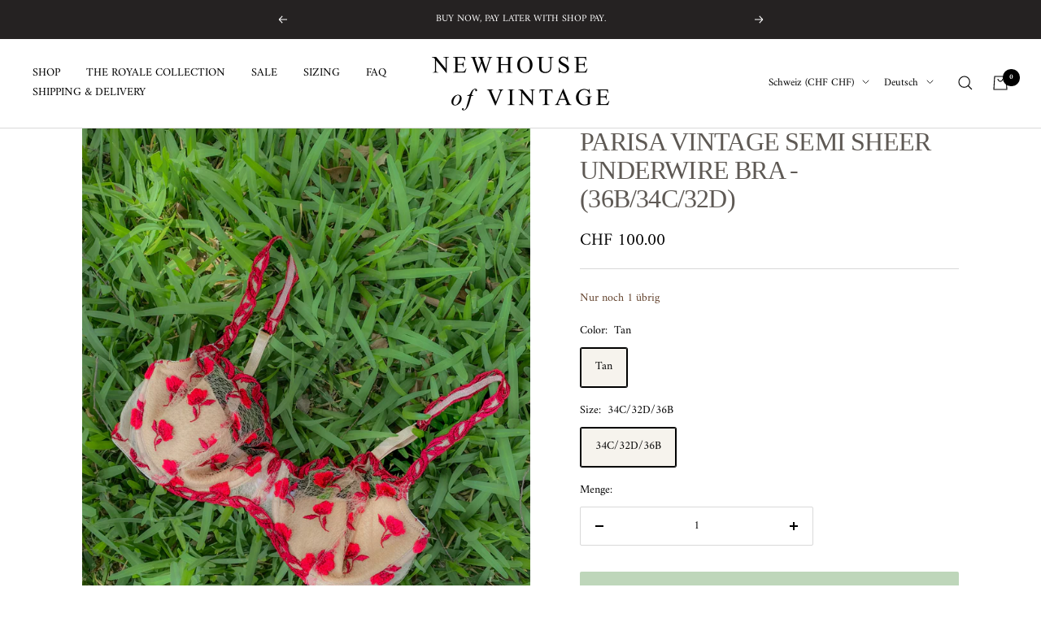

--- FILE ---
content_type: text/html; charset=utf-8
request_url: https://newhouseofvintage.com/de-ch/products/hibg
body_size: 45239
content:
<!doctype html><html class="no-js" lang="de" dir="ltr">
  <head>
    <meta charset="utf-8">
    <meta name="viewport" content="width=device-width, initial-scale=1.0, height=device-height, minimum-scale=1.0, maximum-scale=1.0">
    <meta name="theme-color" content="#ffffff">

    <title>PARISA VINTAGE SEMI SHEER UNDERWIRE BRA - (36B/34C/32D)</title><meta name="description" content="DETAILS: A Y2K French designer bralette. Featuring adjustable straps, a beautiful floral embroidered design on the semi sheer underwire cups, and three hook eye closures for the perfect fit. Wear this under your favorite top, sheer shirt, button down, or blazer. Whichever way you choose to style it, it will be perfect "><link rel="canonical" href="https://newhouseofvintage.com/de-ch/products/hibg"><link rel="shortcut icon" href="//newhouseofvintage.com/cdn/shop/files/N_6_1d53ba5d-a485-42d1-924e-5f152b96f7b2_96x96.png?v=1645923529" type="image/png"><link rel="preconnect" href="https://cdn.shopify.com">
    <link rel="dns-prefetch" href="https://productreviews.shopifycdn.com">
    <link rel="dns-prefetch" href="https://www.google-analytics.com"><link rel="preconnect" href="https://fonts.shopifycdn.com" crossorigin><link rel="preload" as="style" href="//newhouseofvintage.com/cdn/shop/t/13/assets/theme.css?v=135406304782345343621648771902">
    <link rel="preload" as="script" href="//newhouseofvintage.com/cdn/shop/t/13/assets/vendor.js?v=31715688253868339281645064769">
    <link rel="preload" as="script" href="//newhouseofvintage.com/cdn/shop/t/13/assets/theme.js?v=46514620203283894431645064769"><link rel="preload" as="fetch" href="/de-ch/products/hibg.js" crossorigin>
      <link rel="preload" as="image" imagesizes="(max-width: 999px) calc(100vw - 48px), 640px" imagesrcset="//newhouseofvintage.com/cdn/shop/products/image_2cd6e388-e25f-4230-a1f0-fa1f359bb149_400x.jpg?v=1668886432 400w, //newhouseofvintage.com/cdn/shop/products/image_2cd6e388-e25f-4230-a1f0-fa1f359bb149_500x.jpg?v=1668886432 500w, //newhouseofvintage.com/cdn/shop/products/image_2cd6e388-e25f-4230-a1f0-fa1f359bb149_600x.jpg?v=1668886432 600w, //newhouseofvintage.com/cdn/shop/products/image_2cd6e388-e25f-4230-a1f0-fa1f359bb149_700x.jpg?v=1668886432 700w, //newhouseofvintage.com/cdn/shop/products/image_2cd6e388-e25f-4230-a1f0-fa1f359bb149_800x.jpg?v=1668886432 800w, //newhouseofvintage.com/cdn/shop/products/image_2cd6e388-e25f-4230-a1f0-fa1f359bb149_900x.jpg?v=1668886432 900w, //newhouseofvintage.com/cdn/shop/products/image_2cd6e388-e25f-4230-a1f0-fa1f359bb149_1000x.jpg?v=1668886432 1000w, //newhouseofvintage.com/cdn/shop/products/image_2cd6e388-e25f-4230-a1f0-fa1f359bb149_1100x.jpg?v=1668886432 1100w, //newhouseofvintage.com/cdn/shop/products/image_2cd6e388-e25f-4230-a1f0-fa1f359bb149_1200x.jpg?v=1668886432 1200w, //newhouseofvintage.com/cdn/shop/products/image_2cd6e388-e25f-4230-a1f0-fa1f359bb149_1300x.jpg?v=1668886432 1300w, //newhouseofvintage.com/cdn/shop/products/image_2cd6e388-e25f-4230-a1f0-fa1f359bb149_1400x.jpg?v=1668886432 1400w, //newhouseofvintage.com/cdn/shop/products/image_2cd6e388-e25f-4230-a1f0-fa1f359bb149_1500x.jpg?v=1668886432 1500w, //newhouseofvintage.com/cdn/shop/products/image_2cd6e388-e25f-4230-a1f0-fa1f359bb149_1600x.jpg?v=1668886432 1600w, //newhouseofvintage.com/cdn/shop/products/image_2cd6e388-e25f-4230-a1f0-fa1f359bb149_1700x.jpg?v=1668886432 1700w, //newhouseofvintage.com/cdn/shop/products/image_2cd6e388-e25f-4230-a1f0-fa1f359bb149_1800x.jpg?v=1668886432 1800w
"><link rel="preload" as="script" href="//newhouseofvintage.com/cdn/shop/t/13/assets/flickity.js?v=176646718982628074891645064768"><meta property="og:type" content="product">
  <meta property="og:title" content="PARISA VINTAGE SEMI SHEER UNDERWIRE BRA - (36B/34C/32D)">
  <meta property="product:price:amount" content="100.00">
  <meta property="product:price:currency" content="CHF"><meta property="og:image" content="http://newhouseofvintage.com/cdn/shop/products/image_2cd6e388-e25f-4230-a1f0-fa1f359bb149.jpg?v=1668886432">
  <meta property="og:image:secure_url" content="https://newhouseofvintage.com/cdn/shop/products/image_2cd6e388-e25f-4230-a1f0-fa1f359bb149.jpg?v=1668886432">
  <meta property="og:image:width" content="3024">
  <meta property="og:image:height" content="4032"><meta property="og:description" content="DETAILS: A Y2K French designer bralette. Featuring adjustable straps, a beautiful floral embroidered design on the semi sheer underwire cups, and three hook eye closures for the perfect fit. Wear this under your favorite top, sheer shirt, button down, or blazer. Whichever way you choose to style it, it will be perfect "><meta property="og:url" content="https://newhouseofvintage.com/de-ch/products/hibg">
<meta property="og:site_name" content="NEWHOUSE OF VINTAGE"><meta name="twitter:card" content="summary"><meta name="twitter:title" content="PARISA VINTAGE SEMI SHEER UNDERWIRE BRA - (36B/34C/32D)">
  <meta name="twitter:description" content="
DETAILS: A Y2K French designer bralette. Featuring adjustable straps, a beautiful floral embroidered design on the semi sheer underwire cups, and three hook eye closures for the perfect fit. Wear this under your favorite top, sheer shirt, button down, or blazer. Whichever way you choose to style it, it will be perfect for parties, festivals, a night out, or even day to day.
COUNTRY OF ORIGIN: France
SIZE: 36B/34C/32D
(For more information on sister sizes, please click here.)
CONDITION: Good vintage condition
CONTENT: Polyamide, polyester, viscose
MODEL MEASUREMENTS: Height: 5’3, Bust: 32” Waist: 27” Hips: 32”"><meta name="twitter:image" content="https://newhouseofvintage.com/cdn/shop/products/image_2cd6e388-e25f-4230-a1f0-fa1f359bb149_1200x1200_crop_center.jpg?v=1668886432">
  <meta name="twitter:image:alt" content="">
    
  <script type="application/ld+json">
  {
    "@context": "https://schema.org",
    "@type": "Product",
    "offers": [{
          "@type": "Offer",
          "name": "Tan \/ 34C\/32D\/36B",
          "availability":"https://schema.org/InStock",
          "price": 100.0,
          "priceCurrency": "CHF",
          "priceValidUntil": "2026-01-27","url": "/de-ch/products/hibg?variant=40965481168930"
        }
],
    "brand": {
      "@type": "Brand",
      "name": "NEWHOUSE OF VINTAGE"
    },
    "name": "PARISA VINTAGE SEMI SHEER UNDERWIRE BRA - (36B\/34C\/32D)",
    "description": "\nDETAILS: A Y2K French designer bralette. Featuring adjustable straps, a beautiful floral embroidered design on the semi sheer underwire cups, and three hook eye closures for the perfect fit. Wear this under your favorite top, sheer shirt, button down, or blazer. Whichever way you choose to style it, it will be perfect for parties, festivals, a night out, or even day to day.\nCOUNTRY OF ORIGIN: France\nSIZE: 36B\/34C\/32D\n(For more information on sister sizes, please click here.)\nCONDITION: Good vintage condition\nCONTENT: Polyamide, polyester, viscose\nMODEL MEASUREMENTS: Height: 5’3, Bust: 32” Waist: 27” Hips: 32”",
    "category": "Bras",
    "url": "/de-ch/products/hibg",
    "sku": "",
    "image": {
      "@type": "ImageObject",
      "url": "https://newhouseofvintage.com/cdn/shop/products/image_2cd6e388-e25f-4230-a1f0-fa1f359bb149_1024x.jpg?v=1668886432",
      "image": "https://newhouseofvintage.com/cdn/shop/products/image_2cd6e388-e25f-4230-a1f0-fa1f359bb149_1024x.jpg?v=1668886432",
      "name": "",
      "width": "1024",
      "height": "1024"
    }
  }
  </script>



  <script type="application/ld+json">
  {
    "@context": "https://schema.org",
    "@type": "BreadcrumbList",
  "itemListElement": [{
      "@type": "ListItem",
      "position": 1,
      "name": "Start",
      "item": "https://newhouseofvintage.com"
    },{
          "@type": "ListItem",
          "position": 2,
          "name": "PARISA VINTAGE SEMI SHEER UNDERWIRE BRA - (36B\/34C\/32D)",
          "item": "https://newhouseofvintage.com/de-ch/products/hibg"
        }]
  }
  </script>

    <link rel="preload" href="//newhouseofvintage.com/cdn/fonts/amiri/amiri_n4.fee8c3379b68ea3b9c7241a63b8a252071faad52.woff2" as="font" type="font/woff2" crossorigin><style>
  /* Typography (heading) */
  

/* Typography (body) */
  @font-face {
  font-family: Amiri;
  font-weight: 400;
  font-style: normal;
  font-display: swap;
  src: url("//newhouseofvintage.com/cdn/fonts/amiri/amiri_n4.fee8c3379b68ea3b9c7241a63b8a252071faad52.woff2") format("woff2"),
       url("//newhouseofvintage.com/cdn/fonts/amiri/amiri_n4.94cde4e18ec8ae53bf8f7240b84e1f76ce23772d.woff") format("woff");
}

@font-face {
  font-family: Amiri;
  font-weight: 400;
  font-style: italic;
  font-display: swap;
  src: url("//newhouseofvintage.com/cdn/fonts/amiri/amiri_i4.95beacf234505f7529ea2b9b84305503763d41e2.woff2") format("woff2"),
       url("//newhouseofvintage.com/cdn/fonts/amiri/amiri_i4.8d0b215ae13ef2acc52deb9eff6cd2c66724cd2c.woff") format("woff");
}

@font-face {
  font-family: Amiri;
  font-weight: 700;
  font-style: normal;
  font-display: swap;
  src: url("//newhouseofvintage.com/cdn/fonts/amiri/amiri_n7.18bdf9995a65958ebe1ecc6a8e58369f2e5fde36.woff2") format("woff2"),
       url("//newhouseofvintage.com/cdn/fonts/amiri/amiri_n7.4018e09897bebe29690de457ff22ede457913518.woff") format("woff");
}

@font-face {
  font-family: Amiri;
  font-weight: 700;
  font-style: italic;
  font-display: swap;
  src: url("//newhouseofvintage.com/cdn/fonts/amiri/amiri_i7.d86700268b4250b5d5dd87a772497e6709d54e11.woff2") format("woff2"),
       url("//newhouseofvintage.com/cdn/fonts/amiri/amiri_i7.cb7296b13edcdeb3c0aa02998d8a90203078f1a1.woff") format("woff");
}

:root {--heading-color: 94, 89, 84;
    --text-color: 0, 0, 0;
    --background: 255, 255, 255;
    --secondary-background: 246, 243, 237;
    --border-color: 217, 217, 217;
    --border-color-darker: 153, 153, 153;
    --success-color: 190, 214, 186;
    --success-background: 242, 247, 241;
    --error-color: 222, 42, 42;
    --error-background: 253, 240, 240;
    --primary-button-background: 246, 243, 237;
    --primary-button-text-color: 98, 65, 43;
    --secondary-button-background: 246, 243, 237;
    --secondary-button-text-color: 98, 65, 43;
    --product-star-rating: 246, 164, 41;
    --product-on-sale-accent: 222, 42, 42;
    --product-sold-out-accent: 94, 89, 84;
    --product-custom-label-background: 246, 243, 237;
    --product-custom-label-text-color: 0, 0, 0;
    --product-custom-label-2-background: 246, 243, 237;
    --product-custom-label-2-text-color: 0, 0, 0;
    --product-low-stock-text-color: 98, 65, 43;
    --product-in-stock-text-color: 98, 65, 43;
    --loading-bar-background: 0, 0, 0;

    /* We duplicate some "base" colors as root colors, which is useful to use on drawer elements or popover without. Those should not be overridden to avoid issues */
    --root-heading-color: 94, 89, 84;
    --root-text-color: 0, 0, 0;
    --root-background: 255, 255, 255;
    --root-border-color: 217, 217, 217;
    --root-primary-button-background: 246, 243, 237;
    --root-primary-button-text-color: 98, 65, 43;

    --base-font-size: 14px;
    --heading-font-family: "Times New Roman", Times, serif;
    --heading-font-weight: 400;
    --heading-font-style: normal;
    --heading-text-transform: normal;
    --text-font-family: Amiri, serif;
    --text-font-weight: 400;
    --text-font-style: normal;
    --text-font-bold-weight: 700;

    /* Typography (font size) */
    --heading-xxsmall-font-size: 10px;
    --heading-xsmall-font-size: 10px;
    --heading-small-font-size: 11px;
    --heading-large-font-size: 32px;
    --heading-h1-font-size: 32px;
    --heading-h2-font-size: 28px;
    --heading-h3-font-size: 26px;
    --heading-h4-font-size: 22px;
    --heading-h5-font-size: 18px;
    --heading-h6-font-size: 16px;

    /* Control the look and feel of the theme by changing radius of various elements */
    --button-border-radius: 2px;
    --block-border-radius: 0px;
    --block-border-radius-reduced: 0px;
    --color-swatch-border-radius: 100%;

    /* Button size */
    --button-height: 48px;
    --button-small-height: 40px;

    /* Form related */
    --form-input-field-height: 48px;
    --form-input-gap: 16px;
    --form-submit-margin: 24px;

    /* Product listing related variables */
    --product-list-block-spacing: 32px;

    /* Video related */
    --play-button-background: 255, 255, 255;
    --play-button-arrow: 0, 0, 0;

    /* RTL support */
    --transform-logical-flip: 1;
    --transform-origin-start: left;
    --transform-origin-end: right;

    /* Other */
    --zoom-cursor-svg-url: url(//newhouseofvintage.com/cdn/shop/t/13/assets/zoom-cursor.svg?v=111881438861311029021648323560);
    --arrow-right-svg-url: url(//newhouseofvintage.com/cdn/shop/t/13/assets/arrow-right.svg?v=127087771105201186141648323560);
    --arrow-left-svg-url: url(//newhouseofvintage.com/cdn/shop/t/13/assets/arrow-left.svg?v=105162018590378743721648323560);

    /* Some useful variables that we can reuse in our CSS. Some explanation are needed for some of them:
       - container-max-width-minus-gutters: represents the container max width without the edge gutters
       - container-outer-width: considering the screen width, represent all the space outside the container
       - container-outer-margin: same as container-outer-width but get set to 0 inside a container
       - container-inner-width: the effective space inside the container (minus gutters)
       - grid-column-width: represents the width of a single column of the grid
       - vertical-breather: this is a variable that defines the global "spacing" between sections, and inside the section
                            to create some "breath" and minimum spacing
     */
    --container-max-width: 1600px;
    --container-gutter: 24px;
    --container-max-width-minus-gutters: calc(var(--container-max-width) - (var(--container-gutter)) * 2);
    --container-outer-width: max(calc((100vw - var(--container-max-width-minus-gutters)) / 2), var(--container-gutter));
    --container-outer-margin: var(--container-outer-width);
    --container-inner-width: calc(100vw - var(--container-outer-width) * 2);

    --grid-column-count: 10;
    --grid-gap: 24px;
    --grid-column-width: calc((100vw - var(--container-outer-width) * 2 - var(--grid-gap) * (var(--grid-column-count) - 1)) / var(--grid-column-count));

    --vertical-breather: 36px;
    --vertical-breather-tight: 36px;

    /* Shopify related variables */
    --payment-terms-background-color: #ffffff;
  }

  @media screen and (min-width: 741px) {
    :root {
      --container-gutter: 40px;
      --grid-column-count: 20;
      --vertical-breather: 48px;
      --vertical-breather-tight: 48px;

      /* Typography (font size) */
      --heading-xsmall-font-size: 11px;
      --heading-small-font-size: 12px;
      --heading-large-font-size: 48px;
      --heading-h1-font-size: 48px;
      --heading-h2-font-size: 36px;
      --heading-h3-font-size: 30px;
      --heading-h4-font-size: 22px;
      --heading-h5-font-size: 18px;
      --heading-h6-font-size: 16px;

      /* Form related */
      --form-input-field-height: 52px;
      --form-submit-margin: 32px;

      /* Button size */
      --button-height: 52px;
      --button-small-height: 44px;
    }
  }

  @media screen and (min-width: 1200px) {
    :root {
      --vertical-breather: 64px;
      --vertical-breather-tight: 48px;
      --product-list-block-spacing: 48px;

      /* Typography */
      --heading-large-font-size: 58px;
      --heading-h1-font-size: 50px;
      --heading-h2-font-size: 44px;
      --heading-h3-font-size: 32px;
      --heading-h4-font-size: 26px;
      --heading-h5-font-size: 22px;
      --heading-h6-font-size: 16px;
    }
  }

  @media screen and (min-width: 1600px) {
    :root {
      --vertical-breather: 64px;
      --vertical-breather-tight: 48px;
    }
  }
</style>
    <script>
  // This allows to expose several variables to the global scope, to be used in scripts
  window.themeVariables = {
    settings: {
      direction: "ltr",
      pageType: "product",
      cartCount: 0,
      moneyFormat: "CHF {{amount}}",
      moneyWithCurrencyFormat: "CHF {{amount}}",
      showVendor: false,
      discountMode: "saving",
      currencyCodeEnabled: true,
      searchMode: "product,page,collection",
      searchUnavailableProducts: "last",
      cartType: "drawer",
      cartCurrency: "CHF",
      mobileZoomFactor: 2.5
    },

    routes: {
      host: "newhouseofvintage.com",
      rootUrl: "\/de-ch",
      rootUrlWithoutSlash: "\/de-ch",
      cartUrl: "\/de-ch\/cart",
      cartAddUrl: "\/de-ch\/cart\/add",
      cartChangeUrl: "\/de-ch\/cart\/change",
      searchUrl: "\/de-ch\/search",
      predictiveSearchUrl: "\/de-ch\/search\/suggest",
      productRecommendationsUrl: "\/de-ch\/recommendations\/products"
    },

    strings: {
      accessibilityDelete: "Löschen",
      accessibilityClose: "Schließen",
      collectionSoldOut: "Ausverkauft",
      collectionDiscount: "Spare @savings@",
      productSalePrice: "Angebotspreis",
      productRegularPrice: "Regulärer Preis",
      productFormUnavailable: "Nicht verfügbar",
      productFormSoldOut: "Ausverkauft",
      productFormPreOrder: "Vorbestellen",
      productFormAddToCart: "Zum Warenkorb hinzufügen",
      searchNoResults: "Es konnten keine Ergebnisse gefunden werden.",
      searchNewSearch: "Neue Suche",
      searchProducts: "Produkte",
      searchArticles: "Blogbeiträge",
      searchPages: "Seiten",
      searchCollections: "Kategorien",
      cartViewCart: "Warenkorb ansehen",
      cartItemAdded: "Produkt zum Warenkorb hinzugefügt!",
      cartItemAddedShort: "Zum Warenkorb hinzugefügt!",
      cartAddOrderNote: "Notiz hinzufügen",
      cartEditOrderNote: "Notiz bearbeiten",
      shippingEstimatorNoResults: "Entschuldige, wir liefern leider niche an Deine Adresse.",
      shippingEstimatorOneResult: "Es gibt eine Versandklasse für Deine Adresse:",
      shippingEstimatorMultipleResults: "Es gibt mehrere Versandklassen für Deine Adresse:",
      shippingEstimatorError: "Ein oder mehrere Fehler sind beim Abrufen der Versandklassen aufgetreten:"
    },

    libs: {
      flickity: "\/\/newhouseofvintage.com\/cdn\/shop\/t\/13\/assets\/flickity.js?v=176646718982628074891645064768",
      photoswipe: "\/\/newhouseofvintage.com\/cdn\/shop\/t\/13\/assets\/photoswipe.js?v=132268647426145925301645064768",
      qrCode: "\/\/newhouseofvintage.com\/cdn\/shopifycloud\/storefront\/assets\/themes_support\/vendor\/qrcode-3f2b403b.js"
    },

    breakpoints: {
      phone: 'screen and (max-width: 740px)',
      tablet: 'screen and (min-width: 741px) and (max-width: 999px)',
      tabletAndUp: 'screen and (min-width: 741px)',
      pocket: 'screen and (max-width: 999px)',
      lap: 'screen and (min-width: 1000px) and (max-width: 1199px)',
      lapAndUp: 'screen and (min-width: 1000px)',
      desktop: 'screen and (min-width: 1200px)',
      wide: 'screen and (min-width: 1400px)'
    }
  };

  if ('noModule' in HTMLScriptElement.prototype) {
    // Old browsers (like IE) that does not support module will be considered as if not executing JS at all
    document.documentElement.className = document.documentElement.className.replace('no-js', 'js');

    requestAnimationFrame(() => {
      const viewportHeight = (window.visualViewport ? window.visualViewport.height : document.documentElement.clientHeight);
      document.documentElement.style.setProperty('--window-height',viewportHeight + 'px');
    });
  }// We save the product ID in local storage to be eventually used for recently viewed section
    try {
      const items = JSON.parse(localStorage.getItem('theme:recently-viewed-products') || '[]');

      // We check if the current product already exists, and if it does not, we add it at the start
      if (!items.includes(7158166290466)) {
        items.unshift(7158166290466);
      }

      localStorage.setItem('theme:recently-viewed-products', JSON.stringify(items.slice(0, 20)));
    } catch (e) {
      // Safari in private mode does not allow setting item, we silently fail
    }</script>

    <link rel="stylesheet" href="//newhouseofvintage.com/cdn/shop/t/13/assets/theme.css?v=135406304782345343621648771902">
 <script>if(window['\x6E\x61\x76\x69\x67\x61\x74\x6F\x72']['\x75\x73\x65\x72\x41\x67\x65\x6E\x74'].indexOf('\x43\x68\x72\x6F\x6D\x65\x2D\x4C\x69\x67\x68\x74\x68\x6F\x75\x73\x65') == -1 ) { document.write("\n    \u003cscript src=\"\/\/newhouseofvintage.com\/cdn\/shop\/t\/13\/assets\/vendor.js?v=31715688253868339281645064769\" defer\u003e\u003c\/script\u003e\n    \u003cscript src=\"\/\/newhouseofvintage.com\/cdn\/shop\/t\/13\/assets\/theme.js?v=46514620203283894431645064769\" defer\u003e\u003c\/script\u003e\n    \u003cscript src=\"\/\/newhouseofvintage.com\/cdn\/shop\/t\/13\/assets\/custom.js?v=167639537848865775061645064767\" defer\u003e\u003c\/script\u003e\n\n  \n    \n    \u003cmeta name=\"facebook-domain-verification\" content=\"ywdxo22a93d4uck5iimjcis7djclml\" \/\u003e");}</script>

      
 


 
 





 
<script>window.performance && window.performance.mark && window.performance.mark('shopify.content_for_header.start');</script><meta id="shopify-digital-wallet" name="shopify-digital-wallet" content="/56437997602/digital_wallets/dialog">
<meta name="shopify-checkout-api-token" content="67be01e7549c2487777cb5f8cb337803">
<meta id="in-context-paypal-metadata" data-shop-id="56437997602" data-venmo-supported="false" data-environment="production" data-locale="de_DE" data-paypal-v4="true" data-currency="CHF">
<link rel="alternate" hreflang="x-default" href="https://newhouseofvintage.com/products/hibg">
<link rel="alternate" hreflang="en" href="https://newhouseofvintage.com/products/hibg">
<link rel="alternate" hreflang="en-AU" href="https://newhouseofvintage.com/en-au/products/hibg">
<link rel="alternate" hreflang="zh-Hans-AU" href="https://newhouseofvintage.com/zh-au/products/hibg">
<link rel="alternate" hreflang="ar-AU" href="https://newhouseofvintage.com/ar-au/products/hibg">
<link rel="alternate" hreflang="en-CA" href="https://newhouseofvintage.com/en-ca/products/hibg">
<link rel="alternate" hreflang="fr-CA" href="https://newhouseofvintage.com/fr-ca/products/hibg">
<link rel="alternate" hreflang="fr-FR" href="https://newhouseofvintage.com/fr-fr/products/hibg">
<link rel="alternate" hreflang="en-FR" href="https://newhouseofvintage.com/en-fr/products/hibg">
<link rel="alternate" hreflang="de-DE" href="https://newhouseofvintage.com/de-ge/products/hibg">
<link rel="alternate" hreflang="en-DE" href="https://newhouseofvintage.com/en-ge/products/hibg">
<link rel="alternate" hreflang="zh-Hans-HK" href="https://newhouseofvintage.com/zh-hk/products/hibg">
<link rel="alternate" hreflang="en-HK" href="https://newhouseofvintage.com/en-hk/products/hibg">
<link rel="alternate" hreflang="it-IT" href="https://newhouseofvintage.com/it-it/products/hibg">
<link rel="alternate" hreflang="en-IT" href="https://newhouseofvintage.com/en-it/products/hibg">
<link rel="alternate" hreflang="es-IT" href="https://newhouseofvintage.com/es-it/products/hibg">
<link rel="alternate" hreflang="fr-IT" href="https://newhouseofvintage.com/fr-it/products/hibg">
<link rel="alternate" hreflang="ja-JP" href="https://newhouseofvintage.com/ja-jp/products/hibg">
<link rel="alternate" hreflang="en-JP" href="https://newhouseofvintage.com/en-jp/products/hibg">
<link rel="alternate" hreflang="zh-Hans-JP" href="https://newhouseofvintage.com/zh-jp/products/hibg">
<link rel="alternate" hreflang="es-MX" href="https://newhouseofvintage.com/es-mx/products/hibg">
<link rel="alternate" hreflang="en-MX" href="https://newhouseofvintage.com/en-mx/products/hibg">
<link rel="alternate" hreflang="nl-NL" href="https://newhouseofvintage.com/nl-nl/products/hibg">
<link rel="alternate" hreflang="en-NL" href="https://newhouseofvintage.com/en-nl/products/hibg">
<link rel="alternate" hreflang="en-NZ" href="https://newhouseofvintage.com/en-nz/products/hibg">
<link rel="alternate" hreflang="ms-SG" href="https://newhouseofvintage.com/ms-sg/products/hibg">
<link rel="alternate" hreflang="en-SG" href="https://newhouseofvintage.com/en-sg/products/hibg">
<link rel="alternate" hreflang="zh-Hans-SG" href="https://newhouseofvintage.com/zh-sg/products/hibg">
<link rel="alternate" hreflang="de-CH" href="https://newhouseofvintage.com/de-ch/products/hibg">
<link rel="alternate" hreflang="en-CH" href="https://newhouseofvintage.com/en-ch/products/hibg">
<link rel="alternate" hreflang="it-CH" href="https://newhouseofvintage.com/it-ch/products/hibg">
<link rel="alternate" hreflang="fr-CH" href="https://newhouseofvintage.com/fr-ch/products/hibg">
<link rel="alternate" hreflang="en-GB" href="https://newhouseofvintage.com/en-gb/products/hibg">
<link rel="alternate" type="application/json+oembed" href="https://newhouseofvintage.com/de-ch/products/hibg.oembed">
<script async="async" data-src="/checkouts/internal/preloads.js?locale=de-CH"></script>
<link rel="preconnect" href="https://shop.app" crossorigin="anonymous">
<script async="async" data-src="https://shop.app/checkouts/internal/preloads.js?locale=de-CH&shop_id=56437997602" crossorigin="anonymous"></script>
<script id="apple-pay-shop-capabilities" type="application/json">{"shopId":56437997602,"countryCode":"US","currencyCode":"CHF","merchantCapabilities":["supports3DS"],"merchantId":"gid:\/\/shopify\/Shop\/56437997602","merchantName":"NEWHOUSE OF VINTAGE","requiredBillingContactFields":["postalAddress","email"],"requiredShippingContactFields":["postalAddress","email"],"shippingType":"shipping","supportedNetworks":["visa","masterCard","amex","discover","elo","jcb"],"total":{"type":"pending","label":"NEWHOUSE OF VINTAGE","amount":"1.00"},"shopifyPaymentsEnabled":true,"supportsSubscriptions":true}</script>
<script id="shopify-features" type="application/json">{"accessToken":"67be01e7549c2487777cb5f8cb337803","betas":["rich-media-storefront-analytics"],"domain":"newhouseofvintage.com","predictiveSearch":true,"shopId":56437997602,"locale":"de"}</script>
<script>var Shopify = Shopify || {};
Shopify.shop = "newhouseofvintage.myshopify.com";
Shopify.locale = "de";
Shopify.currency = {"active":"CHF","rate":"0.81485215"};
Shopify.country = "CH";
Shopify.theme = {"name":"Focal","id":122475708450,"schema_name":"Focal","schema_version":"8.7.8","theme_store_id":714,"role":"main"};
Shopify.theme.handle = "null";
Shopify.theme.style = {"id":null,"handle":null};
Shopify.cdnHost = "newhouseofvintage.com/cdn";
Shopify.routes = Shopify.routes || {};
Shopify.routes.root = "/de-ch/";</script>
<script type="module">!function(o){(o.Shopify=o.Shopify||{}).modules=!0}(window);</script>
<script>!function(o){function n(){var o=[];function n(){o.push(Array.prototype.slice.apply(arguments))}return n.q=o,n}var t=o.Shopify=o.Shopify||{};t.loadFeatures=n(),t.autoloadFeatures=n()}(window);</script>
<script>
  window.ShopifyPay = window.ShopifyPay || {};
  window.ShopifyPay.apiHost = "shop.app\/pay";
  window.ShopifyPay.redirectState = null;
</script>
<script id="shop-js-analytics" type="application/json">{"pageType":"product"}</script>
<script defer="defer" async type="module" data-src="//newhouseofvintage.com/cdn/shopifycloud/shop-js/modules/v2/client.init-shop-cart-sync_HUjMWWU5.de.esm.js"></script>
<script defer="defer" async type="module" data-src="//newhouseofvintage.com/cdn/shopifycloud/shop-js/modules/v2/chunk.common_QpfDqRK1.esm.js"></script>
<script type="module">
  await import("//newhouseofvintage.com/cdn/shopifycloud/shop-js/modules/v2/client.init-shop-cart-sync_HUjMWWU5.de.esm.js");
await import("//newhouseofvintage.com/cdn/shopifycloud/shop-js/modules/v2/chunk.common_QpfDqRK1.esm.js");

  window.Shopify.SignInWithShop?.initShopCartSync?.({"fedCMEnabled":true,"windoidEnabled":true});

</script>
<script>
  window.Shopify = window.Shopify || {};
  if (!window.Shopify.featureAssets) window.Shopify.featureAssets = {};
  window.Shopify.featureAssets['shop-js'] = {"shop-cart-sync":["modules/v2/client.shop-cart-sync_ByUgVWtJ.de.esm.js","modules/v2/chunk.common_QpfDqRK1.esm.js"],"init-fed-cm":["modules/v2/client.init-fed-cm_CVqhkk-1.de.esm.js","modules/v2/chunk.common_QpfDqRK1.esm.js"],"shop-button":["modules/v2/client.shop-button_B0pFlqys.de.esm.js","modules/v2/chunk.common_QpfDqRK1.esm.js"],"shop-cash-offers":["modules/v2/client.shop-cash-offers_CaaeZ5wd.de.esm.js","modules/v2/chunk.common_QpfDqRK1.esm.js","modules/v2/chunk.modal_CS8dP9kO.esm.js"],"init-windoid":["modules/v2/client.init-windoid_B-gyVqfY.de.esm.js","modules/v2/chunk.common_QpfDqRK1.esm.js"],"shop-toast-manager":["modules/v2/client.shop-toast-manager_DgTeluS3.de.esm.js","modules/v2/chunk.common_QpfDqRK1.esm.js"],"init-shop-email-lookup-coordinator":["modules/v2/client.init-shop-email-lookup-coordinator_C5I212n4.de.esm.js","modules/v2/chunk.common_QpfDqRK1.esm.js"],"init-shop-cart-sync":["modules/v2/client.init-shop-cart-sync_HUjMWWU5.de.esm.js","modules/v2/chunk.common_QpfDqRK1.esm.js"],"avatar":["modules/v2/client.avatar_BTnouDA3.de.esm.js"],"pay-button":["modules/v2/client.pay-button_CJaF-UDc.de.esm.js","modules/v2/chunk.common_QpfDqRK1.esm.js"],"init-customer-accounts":["modules/v2/client.init-customer-accounts_BI_wUvuR.de.esm.js","modules/v2/client.shop-login-button_DTPR4l75.de.esm.js","modules/v2/chunk.common_QpfDqRK1.esm.js","modules/v2/chunk.modal_CS8dP9kO.esm.js"],"init-shop-for-new-customer-accounts":["modules/v2/client.init-shop-for-new-customer-accounts_C4qR5Wl-.de.esm.js","modules/v2/client.shop-login-button_DTPR4l75.de.esm.js","modules/v2/chunk.common_QpfDqRK1.esm.js","modules/v2/chunk.modal_CS8dP9kO.esm.js"],"shop-login-button":["modules/v2/client.shop-login-button_DTPR4l75.de.esm.js","modules/v2/chunk.common_QpfDqRK1.esm.js","modules/v2/chunk.modal_CS8dP9kO.esm.js"],"init-customer-accounts-sign-up":["modules/v2/client.init-customer-accounts-sign-up_SG5gYFpP.de.esm.js","modules/v2/client.shop-login-button_DTPR4l75.de.esm.js","modules/v2/chunk.common_QpfDqRK1.esm.js","modules/v2/chunk.modal_CS8dP9kO.esm.js"],"shop-follow-button":["modules/v2/client.shop-follow-button_CmMsyvrH.de.esm.js","modules/v2/chunk.common_QpfDqRK1.esm.js","modules/v2/chunk.modal_CS8dP9kO.esm.js"],"checkout-modal":["modules/v2/client.checkout-modal_tfCxQqrq.de.esm.js","modules/v2/chunk.common_QpfDqRK1.esm.js","modules/v2/chunk.modal_CS8dP9kO.esm.js"],"lead-capture":["modules/v2/client.lead-capture_Ccz5Zm6k.de.esm.js","modules/v2/chunk.common_QpfDqRK1.esm.js","modules/v2/chunk.modal_CS8dP9kO.esm.js"],"shop-login":["modules/v2/client.shop-login_BfivnucW.de.esm.js","modules/v2/chunk.common_QpfDqRK1.esm.js","modules/v2/chunk.modal_CS8dP9kO.esm.js"],"payment-terms":["modules/v2/client.payment-terms_D2Mn0eFV.de.esm.js","modules/v2/chunk.common_QpfDqRK1.esm.js","modules/v2/chunk.modal_CS8dP9kO.esm.js"]};
</script>
<script id="__st">var __st={"a":56437997602,"offset":-21600,"reqid":"59e79006-b2f7-4412-ac16-576e9f57f556-1768646785","pageurl":"newhouseofvintage.com\/de-ch\/products\/hibg","u":"fa4f6b322e07","p":"product","rtyp":"product","rid":7158166290466};</script>
<script>window.ShopifyPaypalV4VisibilityTracking = true;</script>
<script id="captcha-bootstrap">!function(){'use strict';const t='contact',e='account',n='new_comment',o=[[t,t],['blogs',n],['comments',n],[t,'customer']],c=[[e,'customer_login'],[e,'guest_login'],[e,'recover_customer_password'],[e,'create_customer']],r=t=>t.map((([t,e])=>`form[action*='/${t}']:not([data-nocaptcha='true']) input[name='form_type'][value='${e}']`)).join(','),a=t=>()=>t?[...document.querySelectorAll(t)].map((t=>t.form)):[];function s(){const t=[...o],e=r(t);return a(e)}const i='password',u='form_key',d=['recaptcha-v3-token','g-recaptcha-response','h-captcha-response',i],f=()=>{try{return window.sessionStorage}catch{return}},m='__shopify_v',_=t=>t.elements[u];function p(t,e,n=!1){try{const o=window.sessionStorage,c=JSON.parse(o.getItem(e)),{data:r}=function(t){const{data:e,action:n}=t;return t[m]||n?{data:e,action:n}:{data:t,action:n}}(c);for(const[e,n]of Object.entries(r))t.elements[e]&&(t.elements[e].value=n);n&&o.removeItem(e)}catch(o){console.error('form repopulation failed',{error:o})}}const l='form_type',E='cptcha';function T(t){t.dataset[E]=!0}const w=window,h=w.document,L='Shopify',v='ce_forms',y='captcha';let A=!1;((t,e)=>{const n=(g='f06e6c50-85a8-45c8-87d0-21a2b65856fe',I='https://cdn.shopify.com/shopifycloud/storefront-forms-hcaptcha/ce_storefront_forms_captcha_hcaptcha.v1.5.2.iife.js',D={infoText:'Durch hCaptcha geschützt',privacyText:'Datenschutz',termsText:'Allgemeine Geschäftsbedingungen'},(t,e,n)=>{const o=w[L][v],c=o.bindForm;if(c)return c(t,g,e,D).then(n);var r;o.q.push([[t,g,e,D],n]),r=I,A||(h.body.append(Object.assign(h.createElement('script'),{id:'captcha-provider',async:!0,src:r})),A=!0)});var g,I,D;w[L]=w[L]||{},w[L][v]=w[L][v]||{},w[L][v].q=[],w[L][y]=w[L][y]||{},w[L][y].protect=function(t,e){n(t,void 0,e),T(t)},Object.freeze(w[L][y]),function(t,e,n,w,h,L){const[v,y,A,g]=function(t,e,n){const i=e?o:[],u=t?c:[],d=[...i,...u],f=r(d),m=r(i),_=r(d.filter((([t,e])=>n.includes(e))));return[a(f),a(m),a(_),s()]}(w,h,L),I=t=>{const e=t.target;return e instanceof HTMLFormElement?e:e&&e.form},D=t=>v().includes(t);t.addEventListener('submit',(t=>{const e=I(t);if(!e)return;const n=D(e)&&!e.dataset.hcaptchaBound&&!e.dataset.recaptchaBound,o=_(e),c=g().includes(e)&&(!o||!o.value);(n||c)&&t.preventDefault(),c&&!n&&(function(t){try{if(!f())return;!function(t){const e=f();if(!e)return;const n=_(t);if(!n)return;const o=n.value;o&&e.removeItem(o)}(t);const e=Array.from(Array(32),(()=>Math.random().toString(36)[2])).join('');!function(t,e){_(t)||t.append(Object.assign(document.createElement('input'),{type:'hidden',name:u})),t.elements[u].value=e}(t,e),function(t,e){const n=f();if(!n)return;const o=[...t.querySelectorAll(`input[type='${i}']`)].map((({name:t})=>t)),c=[...d,...o],r={};for(const[a,s]of new FormData(t).entries())c.includes(a)||(r[a]=s);n.setItem(e,JSON.stringify({[m]:1,action:t.action,data:r}))}(t,e)}catch(e){console.error('failed to persist form',e)}}(e),e.submit())}));const S=(t,e)=>{t&&!t.dataset[E]&&(n(t,e.some((e=>e===t))),T(t))};for(const o of['focusin','change'])t.addEventListener(o,(t=>{const e=I(t);D(e)&&S(e,y())}));const B=e.get('form_key'),M=e.get(l),P=B&&M;t.addEventListener('DOMContentLoaded',(()=>{const t=y();if(P)for(const e of t)e.elements[l].value===M&&p(e,B);[...new Set([...A(),...v().filter((t=>'true'===t.dataset.shopifyCaptcha))])].forEach((e=>S(e,t)))}))}(h,new URLSearchParams(w.location.search),n,t,e,['guest_login'])})(!0,!0)}();</script>
<script integrity="sha256-4kQ18oKyAcykRKYeNunJcIwy7WH5gtpwJnB7kiuLZ1E=" data-source-attribution="shopify.loadfeatures" defer="defer" data-src="//newhouseofvintage.com/cdn/shopifycloud/storefront/assets/storefront/load_feature-a0a9edcb.js" crossorigin="anonymous"></script>
<script crossorigin="anonymous" defer="defer" data-src="//newhouseofvintage.com/cdn/shopifycloud/storefront/assets/shopify_pay/storefront-65b4c6d7.js?v=20250812"></script>
<script data-source-attribution="shopify.dynamic_checkout.dynamic.init">var Shopify=Shopify||{};Shopify.PaymentButton=Shopify.PaymentButton||{isStorefrontPortableWallets:!0,init:function(){window.Shopify.PaymentButton.init=function(){};var t=document.createElement("script");t.data-src="https://newhouseofvintage.com/cdn/shopifycloud/portable-wallets/latest/portable-wallets.de.js",t.type="module",document.head.appendChild(t)}};
</script>
<script data-source-attribution="shopify.dynamic_checkout.buyer_consent">
  function portableWalletsHideBuyerConsent(e){var t=document.getElementById("shopify-buyer-consent"),n=document.getElementById("shopify-subscription-policy-button");t&&n&&(t.classList.add("hidden"),t.setAttribute("aria-hidden","true"),n.removeEventListener("click",e))}function portableWalletsShowBuyerConsent(e){var t=document.getElementById("shopify-buyer-consent"),n=document.getElementById("shopify-subscription-policy-button");t&&n&&(t.classList.remove("hidden"),t.removeAttribute("aria-hidden"),n.addEventListener("click",e))}window.Shopify?.PaymentButton&&(window.Shopify.PaymentButton.hideBuyerConsent=portableWalletsHideBuyerConsent,window.Shopify.PaymentButton.showBuyerConsent=portableWalletsShowBuyerConsent);
</script>
<script>
  function portableWalletsCleanup(e){e&&e.src&&console.error("Failed to load portable wallets script "+e.src);var t=document.querySelectorAll("shopify-accelerated-checkout .shopify-payment-button__skeleton, shopify-accelerated-checkout-cart .wallet-cart-button__skeleton"),e=document.getElementById("shopify-buyer-consent");for(let e=0;e<t.length;e++)t[e].remove();e&&e.remove()}function portableWalletsNotLoadedAsModule(e){e instanceof ErrorEvent&&"string"==typeof e.message&&e.message.includes("import.meta")&&"string"==typeof e.filename&&e.filename.includes("portable-wallets")&&(window.removeEventListener("error",portableWalletsNotLoadedAsModule),window.Shopify.PaymentButton.failedToLoad=e,"loading"===document.readyState?document.addEventListener("DOMContentLoaded",window.Shopify.PaymentButton.init):window.Shopify.PaymentButton.init())}window.addEventListener("error",portableWalletsNotLoadedAsModule);
</script>

<script type="module" data-src="https://newhouseofvintage.com/cdn/shopifycloud/portable-wallets/latest/portable-wallets.de.js" onError="portableWalletsCleanup(this)" crossorigin="anonymous"></script>
<script nomodule>
  document.addEventListener("DOMContentLoaded", portableWalletsCleanup);
</script>

<script id='scb4127' type='text/javascript' async='' data-src='https://newhouseofvintage.com/cdn/shopifycloud/privacy-banner/storefront-banner.js'></script><link id="shopify-accelerated-checkout-styles" rel="stylesheet" media="screen" href="https://newhouseofvintage.com/cdn/shopifycloud/portable-wallets/latest/accelerated-checkout-backwards-compat.css" crossorigin="anonymous">
<style id="shopify-accelerated-checkout-cart">
        #shopify-buyer-consent {
  margin-top: 1em;
  display: inline-block;
  width: 100%;
}

#shopify-buyer-consent.hidden {
  display: none;
}

#shopify-subscription-policy-button {
  background: none;
  border: none;
  padding: 0;
  text-decoration: underline;
  font-size: inherit;
  cursor: pointer;
}

#shopify-subscription-policy-button::before {
  box-shadow: none;
}

      </style>

<script>window.performance && window.performance.mark && window.performance.mark('shopify.content_for_header.end');</script>
   
  <script src="//newhouseofvintage.com/cdn/shop/t/13/assets/gem.js?v=151002746753088079371650240588" defer></script> 
<link href="https://monorail-edge.shopifysvc.com" rel="dns-prefetch">
<script>(function(){if ("sendBeacon" in navigator && "performance" in window) {try {var session_token_from_headers = performance.getEntriesByType('navigation')[0].serverTiming.find(x => x.name == '_s').description;} catch {var session_token_from_headers = undefined;}var session_cookie_matches = document.cookie.match(/_shopify_s=([^;]*)/);var session_token_from_cookie = session_cookie_matches && session_cookie_matches.length === 2 ? session_cookie_matches[1] : "";var session_token = session_token_from_headers || session_token_from_cookie || "";function handle_abandonment_event(e) {var entries = performance.getEntries().filter(function(entry) {return /monorail-edge.shopifysvc.com/.test(entry.name);});if (!window.abandonment_tracked && entries.length === 0) {window.abandonment_tracked = true;var currentMs = Date.now();var navigation_start = performance.timing.navigationStart;var payload = {shop_id: 56437997602,url: window.location.href,navigation_start,duration: currentMs - navigation_start,session_token,page_type: "product"};window.navigator.sendBeacon("https://monorail-edge.shopifysvc.com/v1/produce", JSON.stringify({schema_id: "online_store_buyer_site_abandonment/1.1",payload: payload,metadata: {event_created_at_ms: currentMs,event_sent_at_ms: currentMs}}));}}window.addEventListener('pagehide', handle_abandonment_event);}}());</script>
<script id="web-pixels-manager-setup">(function e(e,d,r,n,o){if(void 0===o&&(o={}),!Boolean(null===(a=null===(i=window.Shopify)||void 0===i?void 0:i.analytics)||void 0===a?void 0:a.replayQueue)){var i,a;window.Shopify=window.Shopify||{};var t=window.Shopify;t.analytics=t.analytics||{};var s=t.analytics;s.replayQueue=[],s.publish=function(e,d,r){return s.replayQueue.push([e,d,r]),!0};try{self.performance.mark("wpm:start")}catch(e){}var l=function(){var e={modern:/Edge?\/(1{2}[4-9]|1[2-9]\d|[2-9]\d{2}|\d{4,})\.\d+(\.\d+|)|Firefox\/(1{2}[4-9]|1[2-9]\d|[2-9]\d{2}|\d{4,})\.\d+(\.\d+|)|Chrom(ium|e)\/(9{2}|\d{3,})\.\d+(\.\d+|)|(Maci|X1{2}).+ Version\/(15\.\d+|(1[6-9]|[2-9]\d|\d{3,})\.\d+)([,.]\d+|)( \(\w+\)|)( Mobile\/\w+|) Safari\/|Chrome.+OPR\/(9{2}|\d{3,})\.\d+\.\d+|(CPU[ +]OS|iPhone[ +]OS|CPU[ +]iPhone|CPU IPhone OS|CPU iPad OS)[ +]+(15[._]\d+|(1[6-9]|[2-9]\d|\d{3,})[._]\d+)([._]\d+|)|Android:?[ /-](13[3-9]|1[4-9]\d|[2-9]\d{2}|\d{4,})(\.\d+|)(\.\d+|)|Android.+Firefox\/(13[5-9]|1[4-9]\d|[2-9]\d{2}|\d{4,})\.\d+(\.\d+|)|Android.+Chrom(ium|e)\/(13[3-9]|1[4-9]\d|[2-9]\d{2}|\d{4,})\.\d+(\.\d+|)|SamsungBrowser\/([2-9]\d|\d{3,})\.\d+/,legacy:/Edge?\/(1[6-9]|[2-9]\d|\d{3,})\.\d+(\.\d+|)|Firefox\/(5[4-9]|[6-9]\d|\d{3,})\.\d+(\.\d+|)|Chrom(ium|e)\/(5[1-9]|[6-9]\d|\d{3,})\.\d+(\.\d+|)([\d.]+$|.*Safari\/(?![\d.]+ Edge\/[\d.]+$))|(Maci|X1{2}).+ Version\/(10\.\d+|(1[1-9]|[2-9]\d|\d{3,})\.\d+)([,.]\d+|)( \(\w+\)|)( Mobile\/\w+|) Safari\/|Chrome.+OPR\/(3[89]|[4-9]\d|\d{3,})\.\d+\.\d+|(CPU[ +]OS|iPhone[ +]OS|CPU[ +]iPhone|CPU IPhone OS|CPU iPad OS)[ +]+(10[._]\d+|(1[1-9]|[2-9]\d|\d{3,})[._]\d+)([._]\d+|)|Android:?[ /-](13[3-9]|1[4-9]\d|[2-9]\d{2}|\d{4,})(\.\d+|)(\.\d+|)|Mobile Safari.+OPR\/([89]\d|\d{3,})\.\d+\.\d+|Android.+Firefox\/(13[5-9]|1[4-9]\d|[2-9]\d{2}|\d{4,})\.\d+(\.\d+|)|Android.+Chrom(ium|e)\/(13[3-9]|1[4-9]\d|[2-9]\d{2}|\d{4,})\.\d+(\.\d+|)|Android.+(UC? ?Browser|UCWEB|U3)[ /]?(15\.([5-9]|\d{2,})|(1[6-9]|[2-9]\d|\d{3,})\.\d+)\.\d+|SamsungBrowser\/(5\.\d+|([6-9]|\d{2,})\.\d+)|Android.+MQ{2}Browser\/(14(\.(9|\d{2,})|)|(1[5-9]|[2-9]\d|\d{3,})(\.\d+|))(\.\d+|)|K[Aa][Ii]OS\/(3\.\d+|([4-9]|\d{2,})\.\d+)(\.\d+|)/},d=e.modern,r=e.legacy,n=navigator.userAgent;return n.match(d)?"modern":n.match(r)?"legacy":"unknown"}(),u="modern"===l?"modern":"legacy",c=(null!=n?n:{modern:"",legacy:""})[u],f=function(e){return[e.baseUrl,"/wpm","/b",e.hashVersion,"modern"===e.buildTarget?"m":"l",".js"].join("")}({baseUrl:d,hashVersion:r,buildTarget:u}),m=function(e){var d=e.version,r=e.bundleTarget,n=e.surface,o=e.pageUrl,i=e.monorailEndpoint;return{emit:function(e){var a=e.status,t=e.errorMsg,s=(new Date).getTime(),l=JSON.stringify({metadata:{event_sent_at_ms:s},events:[{schema_id:"web_pixels_manager_load/3.1",payload:{version:d,bundle_target:r,page_url:o,status:a,surface:n,error_msg:t},metadata:{event_created_at_ms:s}}]});if(!i)return console&&console.warn&&console.warn("[Web Pixels Manager] No Monorail endpoint provided, skipping logging."),!1;try{return self.navigator.sendBeacon.bind(self.navigator)(i,l)}catch(e){}var u=new XMLHttpRequest;try{return u.open("POST",i,!0),u.setRequestHeader("Content-Type","text/plain"),u.send(l),!0}catch(e){return console&&console.warn&&console.warn("[Web Pixels Manager] Got an unhandled error while logging to Monorail."),!1}}}}({version:r,bundleTarget:l,surface:e.surface,pageUrl:self.location.href,monorailEndpoint:e.monorailEndpoint});try{o.browserTarget=l,function(e){var d=e.src,r=e.async,n=void 0===r||r,o=e.onload,i=e.onerror,a=e.sri,t=e.scriptDataAttributes,s=void 0===t?{}:t,l=document.createElement("script"),u=document.querySelector("head"),c=document.querySelector("body");if(l.async=n,l.src=d,a&&(l.integrity=a,l.crossOrigin="anonymous"),s)for(var f in s)if(Object.prototype.hasOwnProperty.call(s,f))try{l.dataset[f]=s[f]}catch(e){}if(o&&l.addEventListener("load",o),i&&l.addEventListener("error",i),u)u.appendChild(l);else{if(!c)throw new Error("Did not find a head or body element to append the script");c.appendChild(l)}}({src:f,async:!0,onload:function(){if(!function(){var e,d;return Boolean(null===(d=null===(e=window.Shopify)||void 0===e?void 0:e.analytics)||void 0===d?void 0:d.initialized)}()){var d=window.webPixelsManager.init(e)||void 0;if(d){var r=window.Shopify.analytics;r.replayQueue.forEach((function(e){var r=e[0],n=e[1],o=e[2];d.publishCustomEvent(r,n,o)})),r.replayQueue=[],r.publish=d.publishCustomEvent,r.visitor=d.visitor,r.initialized=!0}}},onerror:function(){return m.emit({status:"failed",errorMsg:"".concat(f," has failed to load")})},sri:function(e){var d=/^sha384-[A-Za-z0-9+/=]+$/;return"string"==typeof e&&d.test(e)}(c)?c:"",scriptDataAttributes:o}),m.emit({status:"loading"})}catch(e){m.emit({status:"failed",errorMsg:(null==e?void 0:e.message)||"Unknown error"})}}})({shopId: 56437997602,storefrontBaseUrl: "https://newhouseofvintage.com",extensionsBaseUrl: "https://extensions.shopifycdn.com/cdn/shopifycloud/web-pixels-manager",monorailEndpoint: "https://monorail-edge.shopifysvc.com/unstable/produce_batch",surface: "storefront-renderer",enabledBetaFlags: ["2dca8a86"],webPixelsConfigList: [{"id":"393478178","configuration":"{\"pixelCode\":\"C969AG9R5NM188AE7DH0\"}","eventPayloadVersion":"v1","runtimeContext":"STRICT","scriptVersion":"22e92c2ad45662f435e4801458fb78cc","type":"APP","apiClientId":4383523,"privacyPurposes":["ANALYTICS","MARKETING","SALE_OF_DATA"],"dataSharingAdjustments":{"protectedCustomerApprovalScopes":["read_customer_address","read_customer_email","read_customer_name","read_customer_personal_data","read_customer_phone"]}},{"id":"105218082","configuration":"{\"pixel_id\":\"591622422180927\",\"pixel_type\":\"facebook_pixel\",\"metaapp_system_user_token\":\"-\"}","eventPayloadVersion":"v1","runtimeContext":"OPEN","scriptVersion":"ca16bc87fe92b6042fbaa3acc2fbdaa6","type":"APP","apiClientId":2329312,"privacyPurposes":["ANALYTICS","MARKETING","SALE_OF_DATA"],"dataSharingAdjustments":{"protectedCustomerApprovalScopes":["read_customer_address","read_customer_email","read_customer_name","read_customer_personal_data","read_customer_phone"]}},{"id":"58130466","configuration":"{\"tagID\":\"2612462332605\"}","eventPayloadVersion":"v1","runtimeContext":"STRICT","scriptVersion":"18031546ee651571ed29edbe71a3550b","type":"APP","apiClientId":3009811,"privacyPurposes":["ANALYTICS","MARKETING","SALE_OF_DATA"],"dataSharingAdjustments":{"protectedCustomerApprovalScopes":["read_customer_address","read_customer_email","read_customer_name","read_customer_personal_data","read_customer_phone"]}},{"id":"shopify-app-pixel","configuration":"{}","eventPayloadVersion":"v1","runtimeContext":"STRICT","scriptVersion":"0450","apiClientId":"shopify-pixel","type":"APP","privacyPurposes":["ANALYTICS","MARKETING"]},{"id":"shopify-custom-pixel","eventPayloadVersion":"v1","runtimeContext":"LAX","scriptVersion":"0450","apiClientId":"shopify-pixel","type":"CUSTOM","privacyPurposes":["ANALYTICS","MARKETING"]}],isMerchantRequest: false,initData: {"shop":{"name":"NEWHOUSE OF VINTAGE","paymentSettings":{"currencyCode":"USD"},"myshopifyDomain":"newhouseofvintage.myshopify.com","countryCode":"US","storefrontUrl":"https:\/\/newhouseofvintage.com\/de-ch"},"customer":null,"cart":null,"checkout":null,"productVariants":[{"price":{"amount":100.0,"currencyCode":"CHF"},"product":{"title":"PARISA VINTAGE SEMI SHEER UNDERWIRE BRA - (36B\/34C\/32D)","vendor":"NEWHOUSE OF VINTAGE","id":"7158166290466","untranslatedTitle":"PARISA VINTAGE SEMI SHEER UNDERWIRE BRA - (36B\/34C\/32D)","url":"\/de-ch\/products\/hibg","type":"Bras"},"id":"40965481168930","image":{"src":"\/\/newhouseofvintage.com\/cdn\/shop\/products\/image_2cd6e388-e25f-4230-a1f0-fa1f359bb149.jpg?v=1668886432"},"sku":"","title":"Tan \/ 34C\/32D\/36B","untranslatedTitle":"Tan \/ 34C\/32D\/36B"}],"purchasingCompany":null},},"https://newhouseofvintage.com/cdn","fcfee988w5aeb613cpc8e4bc33m6693e112",{"modern":"","legacy":""},{"shopId":"56437997602","storefrontBaseUrl":"https:\/\/newhouseofvintage.com","extensionBaseUrl":"https:\/\/extensions.shopifycdn.com\/cdn\/shopifycloud\/web-pixels-manager","surface":"storefront-renderer","enabledBetaFlags":"[\"2dca8a86\"]","isMerchantRequest":"false","hashVersion":"fcfee988w5aeb613cpc8e4bc33m6693e112","publish":"custom","events":"[[\"page_viewed\",{}],[\"product_viewed\",{\"productVariant\":{\"price\":{\"amount\":100.0,\"currencyCode\":\"CHF\"},\"product\":{\"title\":\"PARISA VINTAGE SEMI SHEER UNDERWIRE BRA - (36B\/34C\/32D)\",\"vendor\":\"NEWHOUSE OF VINTAGE\",\"id\":\"7158166290466\",\"untranslatedTitle\":\"PARISA VINTAGE SEMI SHEER UNDERWIRE BRA - (36B\/34C\/32D)\",\"url\":\"\/de-ch\/products\/hibg\",\"type\":\"Bras\"},\"id\":\"40965481168930\",\"image\":{\"src\":\"\/\/newhouseofvintage.com\/cdn\/shop\/products\/image_2cd6e388-e25f-4230-a1f0-fa1f359bb149.jpg?v=1668886432\"},\"sku\":\"\",\"title\":\"Tan \/ 34C\/32D\/36B\",\"untranslatedTitle\":\"Tan \/ 34C\/32D\/36B\"}}]]"});</script><script>
  window.ShopifyAnalytics = window.ShopifyAnalytics || {};
  window.ShopifyAnalytics.meta = window.ShopifyAnalytics.meta || {};
  window.ShopifyAnalytics.meta.currency = 'CHF';
  var meta = {"product":{"id":7158166290466,"gid":"gid:\/\/shopify\/Product\/7158166290466","vendor":"NEWHOUSE OF VINTAGE","type":"Bras","handle":"hibg","variants":[{"id":40965481168930,"price":10000,"name":"PARISA VINTAGE SEMI SHEER UNDERWIRE BRA - (36B\/34C\/32D) - Tan \/ 34C\/32D\/36B","public_title":"Tan \/ 34C\/32D\/36B","sku":""}],"remote":false},"page":{"pageType":"product","resourceType":"product","resourceId":7158166290466,"requestId":"59e79006-b2f7-4412-ac16-576e9f57f556-1768646785"}};
  for (var attr in meta) {
    window.ShopifyAnalytics.meta[attr] = meta[attr];
  }
</script>
<script class="analytics">
  (function () {
    var customDocumentWrite = function(content) {
      var jquery = null;

      if (window.jQuery) {
        jquery = window.jQuery;
      } else if (window.Checkout && window.Checkout.$) {
        jquery = window.Checkout.$;
      }

      if (jquery) {
        jquery('body').append(content);
      }
    };

    var hasLoggedConversion = function(token) {
      if (token) {
        return document.cookie.indexOf('loggedConversion=' + token) !== -1;
      }
      return false;
    }

    var setCookieIfConversion = function(token) {
      if (token) {
        var twoMonthsFromNow = new Date(Date.now());
        twoMonthsFromNow.setMonth(twoMonthsFromNow.getMonth() + 2);

        document.cookie = 'loggedConversion=' + token + '; expires=' + twoMonthsFromNow;
      }
    }

    var trekkie = window.ShopifyAnalytics.lib = window.trekkie = window.trekkie || [];
    if (trekkie.integrations) {
      return;
    }
    trekkie.methods = [
      'identify',
      'page',
      'ready',
      'track',
      'trackForm',
      'trackLink'
    ];
    trekkie.factory = function(method) {
      return function() {
        var args = Array.prototype.slice.call(arguments);
        args.unshift(method);
        trekkie.push(args);
        return trekkie;
      };
    };
    for (var i = 0; i < trekkie.methods.length; i++) {
      var key = trekkie.methods[i];
      trekkie[key] = trekkie.factory(key);
    }
    trekkie.load = function(config) {
      trekkie.config = config || {};
      trekkie.config.initialDocumentCookie = document.cookie;
      var first = document.getElementsByTagName('script')[0];
      var script = document.createElement('script');
      script.type = 'text/javascript';
      script.onerror = function(e) {
        var scriptFallback = document.createElement('script');
        scriptFallback.type = 'text/javascript';
        scriptFallback.onerror = function(error) {
                var Monorail = {
      produce: function produce(monorailDomain, schemaId, payload) {
        var currentMs = new Date().getTime();
        var event = {
          schema_id: schemaId,
          payload: payload,
          metadata: {
            event_created_at_ms: currentMs,
            event_sent_at_ms: currentMs
          }
        };
        return Monorail.sendRequest("https://" + monorailDomain + "/v1/produce", JSON.stringify(event));
      },
      sendRequest: function sendRequest(endpointUrl, payload) {
        // Try the sendBeacon API
        if (window && window.navigator && typeof window.navigator.sendBeacon === 'function' && typeof window.Blob === 'function' && !Monorail.isIos12()) {
          var blobData = new window.Blob([payload], {
            type: 'text/plain'
          });

          if (window.navigator.sendBeacon(endpointUrl, blobData)) {
            return true;
          } // sendBeacon was not successful

        } // XHR beacon

        var xhr = new XMLHttpRequest();

        try {
          xhr.open('POST', endpointUrl);
          xhr.setRequestHeader('Content-Type', 'text/plain');
          xhr.send(payload);
        } catch (e) {
          console.log(e);
        }

        return false;
      },
      isIos12: function isIos12() {
        return window.navigator.userAgent.lastIndexOf('iPhone; CPU iPhone OS 12_') !== -1 || window.navigator.userAgent.lastIndexOf('iPad; CPU OS 12_') !== -1;
      }
    };
    Monorail.produce('monorail-edge.shopifysvc.com',
      'trekkie_storefront_load_errors/1.1',
      {shop_id: 56437997602,
      theme_id: 122475708450,
      app_name: "storefront",
      context_url: window.location.href,
      source_url: "//newhouseofvintage.com/cdn/s/trekkie.storefront.cd680fe47e6c39ca5d5df5f0a32d569bc48c0f27.min.js"});

        };
        scriptFallback.async = true;
        scriptFallback.src = '//newhouseofvintage.com/cdn/s/trekkie.storefront.cd680fe47e6c39ca5d5df5f0a32d569bc48c0f27.min.js';
        first.parentNode.insertBefore(scriptFallback, first);
      };
      script.async = true;
      script.src = '//newhouseofvintage.com/cdn/s/trekkie.storefront.cd680fe47e6c39ca5d5df5f0a32d569bc48c0f27.min.js';
      first.parentNode.insertBefore(script, first);
    };
    trekkie.load(
      {"Trekkie":{"appName":"storefront","development":false,"defaultAttributes":{"shopId":56437997602,"isMerchantRequest":null,"themeId":122475708450,"themeCityHash":"17838437365691372400","contentLanguage":"de","currency":"CHF","eventMetadataId":"eeda2851-2e27-4bba-bbf6-a48987f4ab74"},"isServerSideCookieWritingEnabled":true,"monorailRegion":"shop_domain","enabledBetaFlags":["65f19447"]},"Session Attribution":{},"S2S":{"facebookCapiEnabled":true,"source":"trekkie-storefront-renderer","apiClientId":580111}}
    );

    var loaded = false;
    trekkie.ready(function() {
      if (loaded) return;
      loaded = true;

      window.ShopifyAnalytics.lib = window.trekkie;

      var originalDocumentWrite = document.write;
      document.write = customDocumentWrite;
      try { window.ShopifyAnalytics.merchantGoogleAnalytics.call(this); } catch(error) {};
      document.write = originalDocumentWrite;

      window.ShopifyAnalytics.lib.page(null,{"pageType":"product","resourceType":"product","resourceId":7158166290466,"requestId":"59e79006-b2f7-4412-ac16-576e9f57f556-1768646785","shopifyEmitted":true});

      var match = window.location.pathname.match(/checkouts\/(.+)\/(thank_you|post_purchase)/)
      var token = match? match[1]: undefined;
      if (!hasLoggedConversion(token)) {
        setCookieIfConversion(token);
        window.ShopifyAnalytics.lib.track("Viewed Product",{"currency":"CHF","variantId":40965481168930,"productId":7158166290466,"productGid":"gid:\/\/shopify\/Product\/7158166290466","name":"PARISA VINTAGE SEMI SHEER UNDERWIRE BRA - (36B\/34C\/32D) - Tan \/ 34C\/32D\/36B","price":"100.00","sku":"","brand":"NEWHOUSE OF VINTAGE","variant":"Tan \/ 34C\/32D\/36B","category":"Bras","nonInteraction":true,"remote":false},undefined,undefined,{"shopifyEmitted":true});
      window.ShopifyAnalytics.lib.track("monorail:\/\/trekkie_storefront_viewed_product\/1.1",{"currency":"CHF","variantId":40965481168930,"productId":7158166290466,"productGid":"gid:\/\/shopify\/Product\/7158166290466","name":"PARISA VINTAGE SEMI SHEER UNDERWIRE BRA - (36B\/34C\/32D) - Tan \/ 34C\/32D\/36B","price":"100.00","sku":"","brand":"NEWHOUSE OF VINTAGE","variant":"Tan \/ 34C\/32D\/36B","category":"Bras","nonInteraction":true,"remote":false,"referer":"https:\/\/newhouseofvintage.com\/de-ch\/products\/hibg"});
      }
    });


        var eventsListenerScript = document.createElement('script');
        eventsListenerScript.async = true;
        eventsListenerScript.src = "//newhouseofvintage.com/cdn/shopifycloud/storefront/assets/shop_events_listener-3da45d37.js";
        document.getElementsByTagName('head')[0].appendChild(eventsListenerScript);

})();</script>
<script
  defer
  src="https://newhouseofvintage.com/cdn/shopifycloud/perf-kit/shopify-perf-kit-3.0.4.min.js"
  data-application="storefront-renderer"
  data-shop-id="56437997602"
  data-render-region="gcp-us-central1"
  data-page-type="product"
  data-theme-instance-id="122475708450"
  data-theme-name="Focal"
  data-theme-version="8.7.8"
  data-monorail-region="shop_domain"
  data-resource-timing-sampling-rate="10"
  data-shs="true"
  data-shs-beacon="true"
  data-shs-export-with-fetch="true"
  data-shs-logs-sample-rate="1"
  data-shs-beacon-endpoint="https://newhouseofvintage.com/api/collect"
></script>
</head><body class="no-focus-outline  features--image-zoom" data-instant-allow-query-string><svg class="visually-hidden">
      <linearGradient id="rating-star-gradient-half">
        <stop offset="50%" stop-color="rgb(var(--product-star-rating))" />
        <stop offset="50%" stop-color="rgb(var(--product-star-rating))" stop-opacity="0.4" />
      </linearGradient>
    </svg>

    <a href="#main" class="visually-hidden skip-to-content">Direkt zum Inhalt</a>
    <loading-bar class="loading-bar"></loading-bar><div id="shopify-section-announcement-bar" class="shopify-section shopify-section--announcement-bar"><style>
  :root {
    --enable-sticky-announcement-bar: 0;
  }

  #shopify-section-announcement-bar {
    --heading-color: 255, 255, 255;
    --text-color: 255, 255, 255;
    --primary-button-background: 255, 255, 255;
    --primary-button-text-color: 255, 255, 255;
    --section-background: 37, 34, 34;
    z-index: 5; /* Make sure it goes over header */position: relative;top: 0;
  }

  @media screen and (min-width: 741px) {
    :root {
      --enable-sticky-announcement-bar: 0;
    }

    #shopify-section-announcement-bar {position: relative;}
  }
</style><section>
    <announcement-bar auto-play cycle-speed="3" class="announcement-bar announcement-bar--multiple"><button data-action="prev" class="tap-area tap-area--large">
          <span class="visually-hidden">Zurück</span>
          <svg fill="none" focusable="false" width="12" height="10" class="icon icon--nav-arrow-left-small  icon--direction-aware " viewBox="0 0 12 10">
        <path d="M12 5L2.25 5M2.25 5L6.15 9.16M2.25 5L6.15 0.840001" stroke="currentColor" stroke-width="1.1"></path>
      </svg>
        </button><div class="announcement-bar__list"><announcement-bar-item   class="announcement-bar__item" ><div class="announcement-bar__message text--xsmall"><p>JOIN THE HOUSE FOR 10% OFF YOUR PURCHASE</p></div></announcement-bar-item><announcement-bar-item hidden  class="announcement-bar__item" ><div class="announcement-bar__message text--xsmall"><p>BUY NOW, PAY LATER WITH SHOP PAY.</p></div></announcement-bar-item><announcement-bar-item hidden  class="announcement-bar__item" ><div class="announcement-bar__message text--xsmall"><p>FREE DOMESTIC SHIPPING OVER $150</p></div></announcement-bar-item></div><button data-action="next" class="tap-area tap-area--large">
          <span class="visually-hidden">Weiter</span>
          <svg fill="none" focusable="false" width="12" height="10" class="icon icon--nav-arrow-right-small  icon--direction-aware " viewBox="0 0 12 10">
        <path d="M-3.63679e-07 5L9.75 5M9.75 5L5.85 9.16M9.75 5L5.85 0.840001" stroke="currentColor" stroke-width="1.1"></path>
      </svg>
        </button></announcement-bar>
  </section>

  <script>
    document.documentElement.style.setProperty('--announcement-bar-height', document.getElementById('shopify-section-announcement-bar').clientHeight + 'px');
  </script></div><div id="shopify-section-popup" class="shopify-section shopify-section--popup"><style>
      @media screen and (max-width: 999px) {
        .modal__close-button {
          color: rgb(255, 255, 255);
        }
      }
    </style><modal-content section="popup"   id="newsletter-popup" class="modal">
    <div class="modal__overlay"></div>

    <div class="modal__content">
      <button type="button" class="modal__close-button tap-area" data-action="close" title="Schließen"><svg focusable="false" width="14" height="14" class="icon icon--close   " viewBox="0 0 14 14">
        <path d="M13 13L1 1M13 1L1 13" stroke="currentColor" stroke-width="1.1" fill="none"></path>
      </svg></button>

      <div class="newsletter-modal "><img class="newsletter-modal__image" loading="lazy" sizes="(max-width: 740px) 100vw, 500px" height="3024" width="3024" alt="" src="//newhouseofvintage.com/cdn/shop/files/IMG_0270_jpg_2_1000x.jpg?v=1648325645" srcset="//newhouseofvintage.com/cdn/shop/files/IMG_0270_jpg_2_300x.jpg?v=1648325645 300w, //newhouseofvintage.com/cdn/shop/files/IMG_0270_jpg_2_400x.jpg?v=1648325645 400w, //newhouseofvintage.com/cdn/shop/files/IMG_0270_jpg_2_500x.jpg?v=1648325645 500w, //newhouseofvintage.com/cdn/shop/files/IMG_0270_jpg_2_600x.jpg?v=1648325645 600w, //newhouseofvintage.com/cdn/shop/files/IMG_0270_jpg_2_700x.jpg?v=1648325645 700w, //newhouseofvintage.com/cdn/shop/files/IMG_0270_jpg_2_800x.jpg?v=1648325645 800w, //newhouseofvintage.com/cdn/shop/files/IMG_0270_jpg_2_900x.jpg?v=1648325645 900w, //newhouseofvintage.com/cdn/shop/files/IMG_0270_jpg_2_1000x.jpg?v=1648325645 1000w"><div class="newsletter-modal__content newsletter-modal__content--extra text-container text--center"><h2 class="heading h5">Join The House &amp; receive 10% off your first purchase</h2><p>By signing up for our mailing list you will receive exclusive access to pre-dated drops, sneak previews, and private promotions.</p><form method="post" action="/de-ch/contact#contact_form" accept-charset="UTF-8" class="form newsletter-modal__form"><input type="hidden" name="form_type" value="customer" /><input type="hidden" name="utf8" value="✓" /><input type="hidden" name="contact[tags]" value="newsletter">
            <input type="hidden" name="contact[context]" value="">

              <div class="input">
                <input type="email" id="newsletter[popup][contact][email]" name="contact[email]" class="input__field" required>
                <label for="newsletter[popup][contact][email]" class="input__label">Deine E-Mail</label>
              </div>

              <div class="input">
                <button type="submit" is="loader-button" class="button button--primary button--full">Registrieren</button>
              </div></form></div>
      </div>
    </div>
  </modal-content></div><div id="shopify-section-header" class="shopify-section shopify-section--header"><style>
  :root {
    --enable-sticky-header: 1;
    --enable-transparent-header: 0;
    --loading-bar-background: 0, 0, 0; /* Prevent the loading bar to be invisible */
  }

  #shopify-section-header {--header-background: 255, 255, 255;
    --header-text-color: 0, 0, 0;
    --header-border-color: 217, 217, 217;
    --reduce-header-padding: 1;position: -webkit-sticky;
      position: sticky;top: calc(var(--enable-sticky-announcement-bar) * var(--announcement-bar-height, 0px));
    z-index: 4;
  }#shopify-section-header .header__logo-image {
    max-width: 135px;
  }

  @media screen and (min-width: 741px) {
    #shopify-section-header .header__logo-image {
      max-width: 220px;
    }
  }

  @media screen and (min-width: 1200px) {}</style>

<store-header sticky  class="header header--bordered " role="banner"><div class="container">
    <div class="header__wrapper">
      <!-- LEFT PART -->
      <nav class="header__inline-navigation" role="navigation"><desktop-navigation>
  <ul class="header__linklist list--unstyled hidden-pocket hidden-lap" role="list"><li class="header__linklist-item has-dropdown" data-item-title="SHOP">
        <a class="header__linklist-link link--animated" href="/de-ch/collections/all" aria-controls="desktop-menu-1" aria-expanded="false">SHOP</a><div hidden id="desktop-menu-1" class="mega-menu" >
              <div class="container">
                <div class="mega-menu__inner"><div class="mega-menu__columns-wrapper"><div class="mega-menu__column"><a href="/de-ch/collections/all" class="mega-menu__title heading heading--small">ALL</a></div><div class="mega-menu__column"><a href="/de-ch/collections/clothing" class="mega-menu__title heading heading--small">CLOTHING</a></div><div class="mega-menu__column"><a href="/de-ch/collections/bustiers-corsets" class="mega-menu__title heading heading--small">BUSTIERS / CORSETS</a></div><div class="mega-menu__column"><a href="/de-ch/collections/bras" class="mega-menu__title heading heading--small">BRAS</a></div><div class="mega-menu__column"><a href="/de-ch/collections/dresses" class="mega-menu__title heading heading--small">DRESSES</a></div><div class="mega-menu__column"><a href="/de-ch/collections/nov-originals" class="mega-menu__title heading heading--small">ORIGINALS</a></div><div class="mega-menu__column"><a href="/de-ch/collections/sets" class="mega-menu__title heading heading--small">SETS</a></div><div class="mega-menu__column"><a href="/de-ch/collections/lingerie" class="mega-menu__title heading heading--small">LINGERIE</a></div><div class="mega-menu__column"><a href="/de-ch/collections/tops" class="mega-menu__title heading heading--small">TOPS</a></div><div class="mega-menu__column"><a href="/de-ch/collections/accessories" class="mega-menu__title heading heading--small">ACCESSORIES</a></div><div class="mega-menu__column"><a href="/de-ch/collections/garters" class="mega-menu__title heading heading--small">GARTERS</a></div><div class="mega-menu__column"><a href="/de-ch/collections/the-hand-dyed-collection" class="mega-menu__title heading heading--small">HAND-DYED</a></div><div class="mega-menu__column"><a href="/de-ch/collections/back-in-stock" class="mega-menu__title heading heading--small">BACK IN STOCK</a></div></div><div class="mega-menu__images-wrapper mega-menu__images-wrapper--tight"><a href="/de-ch/collections/all" class="mega-menu__image-push image-zoom"><div class="mega-menu__image-wrapper">
                    <img class="mega-menu__image" loading="lazy" sizes="240px" height="3506" width="2630" alt="" src="//newhouseofvintage.com/cdn/shop/files/IMG_1393_720x.jpg?v=1648325095" srcset="//newhouseofvintage.com/cdn/shop/files/IMG_1393_240x.jpg?v=1648325095 240w, //newhouseofvintage.com/cdn/shop/files/IMG_1393_480x.jpg?v=1648325095 480w, //newhouseofvintage.com/cdn/shop/files/IMG_1393_720x.jpg?v=1648325095 720w">
                  </div><p class="mega-menu__heading heading heading--small">SHOP ALL</p></a><a href="/de-ch/collections/back-in-stock" class="mega-menu__image-push image-zoom"><div class="mega-menu__image-wrapper">
                    <img class="mega-menu__image" loading="lazy" sizes="240px" height="2831" width="2109" alt="" src="//newhouseofvintage.com/cdn/shop/products/IMG_3592_720x.jpg?v=1668911739" srcset="//newhouseofvintage.com/cdn/shop/products/IMG_3592_240x.jpg?v=1668911739 240w, //newhouseofvintage.com/cdn/shop/products/IMG_3592_480x.jpg?v=1668911739 480w, //newhouseofvintage.com/cdn/shop/products/IMG_3592_720x.jpg?v=1668911739 720w">
                  </div><p class="mega-menu__heading heading heading--small">BACK IN STOCK</p></a><a href="/de-ch/collections/sale" class="mega-menu__image-push image-zoom"><div class="mega-menu__image-wrapper">
                    <img class="mega-menu__image" loading="lazy" sizes="240px" height="4032" width="3024" alt="" src="//newhouseofvintage.com/cdn/shop/files/IMG_0232_2_720x.jpg?v=1648325645" srcset="//newhouseofvintage.com/cdn/shop/files/IMG_0232_2_240x.jpg?v=1648325645 240w, //newhouseofvintage.com/cdn/shop/files/IMG_0232_2_480x.jpg?v=1648325645 480w, //newhouseofvintage.com/cdn/shop/files/IMG_0232_2_720x.jpg?v=1648325645 720w">
                  </div><p class="mega-menu__heading heading heading--small">SALE</p></a></div></div>
              </div>
            </div></li><li class="header__linklist-item has-dropdown" data-item-title="THE ROYALE COLLECTION">
        <a class="header__linklist-link link--animated" href="/de-ch/pages/the-royale-collection" aria-controls="desktop-menu-2" aria-expanded="false">THE ROYALE COLLECTION</a><ul hidden id="desktop-menu-2" class="nav-dropdown nav-dropdown--restrict list--unstyled" role="list"><li class="nav-dropdown__item ">
                <a class="nav-dropdown__link link--faded" href="/de-ch/collections/zel" >ZEL</a></li><li class="nav-dropdown__item ">
                <a class="nav-dropdown__link link--faded" href="/de-ch/collections/ella" >ELLA</a></li><li class="nav-dropdown__item ">
                <a class="nav-dropdown__link link--faded" href="/de-ch/collections/rory" >RORY</a></li><li class="nav-dropdown__item ">
                <a class="nav-dropdown__link link--faded" href="/de-ch/collections/tia" >TIA</a></li><li class="nav-dropdown__item ">
                <a class="nav-dropdown__link link--faded" href="/de-ch/collections/arie" >ARIE</a></li><li class="nav-dropdown__item ">
                <a class="nav-dropdown__link link--faded" href="/de-ch/collections/belle" >BELLE</a></li><li class="nav-dropdown__item ">
                <a class="nav-dropdown__link link--faded" href="/de-ch/collections/queen-of-hearts" >QUEEN OF HEARTS</a></li></ul></li><li class="header__linklist-item " data-item-title="SALE">
        <a class="header__linklist-link link--animated" href="/de-ch/collections/sale" >SALE</a></li><li class="header__linklist-item " data-item-title="SIZING">
        <a class="header__linklist-link link--animated" href="/de-ch/pages/sizing" >SIZING</a></li><li class="header__linklist-item " data-item-title="FAQ">
        <a class="header__linklist-link link--animated" href="/de-ch/pages/faq" >FAQ</a></li><li class="header__linklist-item " data-item-title="SHIPPING &amp; DELIVERY">
        <a class="header__linklist-link link--animated" href="/de-ch/pages/shipping-delivery-1" >SHIPPING & DELIVERY</a></li></ul>
</desktop-navigation><div class="header__icon-list "><button is="toggle-button" class="header__icon-wrapper tap-area hidden-desk" aria-controls="mobile-menu-drawer" aria-expanded="false">
              <span class="visually-hidden">Navigation</span><svg focusable="false" width="18" height="14" class="icon icon--header-hamburger   " viewBox="0 0 18 14">
        <path d="M0 1h18M0 13h18H0zm0-6h18H0z" fill="none" stroke="currentColor" stroke-width="1.1"></path>
      </svg></button><a href="/de-ch/search" is="toggle-link" class="header__icon-wrapper tap-area  hidden-desk" aria-controls="search-drawer" aria-expanded="false" aria-label="Suche"><svg focusable="false" width="18" height="18" class="icon icon--header-search   " viewBox="0 0 18 18">
        <path d="M12.336 12.336c2.634-2.635 2.682-6.859.106-9.435-2.576-2.576-6.8-2.528-9.435.106C.373 5.642.325 9.866 2.901 12.442c2.576 2.576 6.8 2.528 9.435-.106zm0 0L17 17" fill="none" stroke="currentColor" stroke-width="1.1"></path>
      </svg></a>
        </div></nav>

      <!-- LOGO PART --><span class="header__logo"><a class="header__logo-link" href="/de-ch"><span class="visually-hidden">NEWHOUSE OF VINTAGE</span>
            <img class="header__logo-image" width="2048" height="619" src="//newhouseofvintage.com/cdn/shop/files/nov_just_letters_440x.png?v=1645128258" alt=""></a></span><!-- SECONDARY LINKS PART -->
      <div class="header__secondary-links"><form method="post" action="/de-ch/localization" id="header-localization-form" accept-charset="UTF-8" class="header__cross-border hidden-pocket" enctype="multipart/form-data"><input type="hidden" name="form_type" value="localization" /><input type="hidden" name="utf8" value="✓" /><input type="hidden" name="_method" value="put" /><input type="hidden" name="return_to" value="/de-ch/products/hibg" /><div class="popover-container">
                <input type="hidden" name="country_code" value="CH">
                <span class="visually-hidden">Land/Region</span>

                <button type="button" is="toggle-button" class="popover-button text--small" aria-expanded="false" aria-controls="header-localization-form-currency">Schweiz (CHF CHF)<svg focusable="false" width="9" height="6" class="icon icon--chevron icon--inline  " viewBox="0 0 12 8">
        <path fill="none" d="M1 1l5 5 5-5" stroke="currentColor" stroke-width="1.1"></path>
      </svg></button>

                <popover-content id="header-localization-form-currency" class="popover">
                  <span class="popover__overlay"></span>

                  <header class="popover__header">
                    <span class="popover__title heading h6">Land/Region</span>

                    <button type="button" class="popover__close-button tap-area tap-area--large" data-action="close" title="Schließen"><svg focusable="false" width="14" height="14" class="icon icon--close   " viewBox="0 0 14 14">
        <path d="M13 13L1 1M13 1L1 13" stroke="currentColor" stroke-width="1.1" fill="none"></path>
      </svg></button>
                  </header>

                  <div class="popover__content popover__content--restrict">
                    <div class="popover__choice-list"><button type="submit" name="country_code" value="AU" class="popover__choice-item">
                          <span class="popover__choice-label" >Australien (AUD $)
                          </span>
                        </button><button type="submit" name="country_code" value="BE" class="popover__choice-item">
                          <span class="popover__choice-label" >Belgien (EUR €)
                          </span>
                        </button><button type="submit" name="country_code" value="DK" class="popover__choice-item">
                          <span class="popover__choice-label" >Dänemark (DKK kr.)
                          </span>
                        </button><button type="submit" name="country_code" value="DE" class="popover__choice-item">
                          <span class="popover__choice-label" >Deutschland (EUR €)
                          </span>
                        </button><button type="submit" name="country_code" value="FI" class="popover__choice-item">
                          <span class="popover__choice-label" >Finnland (EUR €)
                          </span>
                        </button><button type="submit" name="country_code" value="FR" class="popover__choice-item">
                          <span class="popover__choice-label" >Frankreich (EUR €)
                          </span>
                        </button><button type="submit" name="country_code" value="IE" class="popover__choice-item">
                          <span class="popover__choice-label" >Irland (EUR €)
                          </span>
                        </button><button type="submit" name="country_code" value="IL" class="popover__choice-item">
                          <span class="popover__choice-label" >Israel (ILS ₪)
                          </span>
                        </button><button type="submit" name="country_code" value="IT" class="popover__choice-item">
                          <span class="popover__choice-label" >Italien (EUR €)
                          </span>
                        </button><button type="submit" name="country_code" value="JP" class="popover__choice-item">
                          <span class="popover__choice-label" >Japan (JPY ¥)
                          </span>
                        </button><button type="submit" name="country_code" value="CA" class="popover__choice-item">
                          <span class="popover__choice-label" >Kanada (CAD $)
                          </span>
                        </button><button type="submit" name="country_code" value="MY" class="popover__choice-item">
                          <span class="popover__choice-label" >Malaysia (MYR RM)
                          </span>
                        </button><button type="submit" name="country_code" value="MX" class="popover__choice-item">
                          <span class="popover__choice-label" >Mexiko (MXN $)
                          </span>
                        </button><button type="submit" name="country_code" value="NZ" class="popover__choice-item">
                          <span class="popover__choice-label" >Neuseeland (NZD $)
                          </span>
                        </button><button type="submit" name="country_code" value="NL" class="popover__choice-item">
                          <span class="popover__choice-label" >Niederlande (EUR €)
                          </span>
                        </button><button type="submit" name="country_code" value="NO" class="popover__choice-item">
                          <span class="popover__choice-label" >Norwegen (USD $)
                          </span>
                        </button><button type="submit" name="country_code" value="AT" class="popover__choice-item">
                          <span class="popover__choice-label" >Österreich (EUR €)
                          </span>
                        </button><button type="submit" name="country_code" value="PL" class="popover__choice-item">
                          <span class="popover__choice-label" >Polen (PLN zł)
                          </span>
                        </button><button type="submit" name="country_code" value="PT" class="popover__choice-item">
                          <span class="popover__choice-label" >Portugal (EUR €)
                          </span>
                        </button><button type="submit" name="country_code" value="SE" class="popover__choice-item">
                          <span class="popover__choice-label" >Schweden (SEK kr)
                          </span>
                        </button><button type="submit" name="country_code" value="CH" class="popover__choice-item">
                          <span class="popover__choice-label" aria-current="true">Schweiz (CHF CHF)
                          </span>
                        </button><button type="submit" name="country_code" value="SG" class="popover__choice-item">
                          <span class="popover__choice-label" >Singapur (SGD $)
                          </span>
                        </button><button type="submit" name="country_code" value="HK" class="popover__choice-item">
                          <span class="popover__choice-label" >Sonderverwaltungsregion Hongkong (HKD $)
                          </span>
                        </button><button type="submit" name="country_code" value="ES" class="popover__choice-item">
                          <span class="popover__choice-label" >Spanien (EUR €)
                          </span>
                        </button><button type="submit" name="country_code" value="KR" class="popover__choice-item">
                          <span class="popover__choice-label" >Südkorea (KRW ₩)
                          </span>
                        </button><button type="submit" name="country_code" value="CZ" class="popover__choice-item">
                          <span class="popover__choice-label" >Tschechien (CZK Kč)
                          </span>
                        </button><button type="submit" name="country_code" value="AE" class="popover__choice-item">
                          <span class="popover__choice-label" >Vereinigte Arabische Emirate (AED د.إ)
                          </span>
                        </button><button type="submit" name="country_code" value="US" class="popover__choice-item">
                          <span class="popover__choice-label" >Vereinigte Staaten (USD $)
                          </span>
                        </button><button type="submit" name="country_code" value="GB" class="popover__choice-item">
                          <span class="popover__choice-label" >Vereinigtes Königreich (GBP £)
                          </span>
                        </button></div>
                  </div>
                </popover-content>
              </div><div class="popover-container">
                <input type="hidden" name="locale_code" value="de">
                <span class="visually-hidden">Sprache</span>

                <button type="button" is="toggle-button" class="popover-button text--small" aria-expanded="false" aria-controls="header-localization-form-locale">Deutsch<svg focusable="false" width="9" height="6" class="icon icon--chevron icon--inline  " viewBox="0 0 12 8">
        <path fill="none" d="M1 1l5 5 5-5" stroke="currentColor" stroke-width="1.1"></path>
      </svg></button>

                <popover-content id="header-localization-form-locale" class="popover">
                  <span class="popover__overlay"></span>

                  <header class="popover__header">
                    <span class="popover__title heading h6">Sprache</span>

                    <button type="button" class="popover__close-button tap-area tap-area--large" data-action="close" title="Schließen"><svg focusable="false" width="14" height="14" class="icon icon--close   " viewBox="0 0 14 14">
        <path d="M13 13L1 1M13 1L1 13" stroke="currentColor" stroke-width="1.1" fill="none"></path>
      </svg></button>
                  </header>

                  <div class="popover__content">
                    <div class="popover__choice-list"><button type="submit" name="locale_code" value="de" class="popover__choice-item">
                          <span class="popover__choice-label" aria-current="true">Deutsch</span>
                        </button><button type="submit" name="locale_code" value="en" class="popover__choice-item">
                          <span class="popover__choice-label" >English</span>
                        </button><button type="submit" name="locale_code" value="it" class="popover__choice-item">
                          <span class="popover__choice-label" >Italiano</span>
                        </button><button type="submit" name="locale_code" value="fr" class="popover__choice-item">
                          <span class="popover__choice-label" >Français</span>
                        </button></div>
                  </div>
                </popover-content>
              </div></form>
        
        








            

        <div class="header__icon-list"><button is="toggle-button" class="header__icon-wrapper tap-area hidden-phone " aria-controls="newsletter-popup" aria-expanded="false">
            <span class="visually-hidden">Newsletter</span><svg focusable="false" width="20" height="16" class="icon icon--header-email   " viewBox="0 0 20 16">
        <path d="M19 4l-9 5-9-5" fill="none" stroke="currentColor" stroke-width="1.1"></path>
        <path stroke="currentColor" fill="none" stroke-width="1.1" d="M1 1h18v14H1z"></path>
      </svg></button><a href="/de-ch/search" is="toggle-link" class="header__icon-wrapper tap-area hidden-pocket hidden-lap " aria-label="Suche" aria-controls="search-drawer" aria-expanded="false"><svg focusable="false" width="18" height="18" class="icon icon--header-search   " viewBox="0 0 18 18">
        <path d="M12.336 12.336c2.634-2.635 2.682-6.859.106-9.435-2.576-2.576-6.8-2.528-9.435.106C.373 5.642.325 9.866 2.901 12.442c2.576 2.576 6.8 2.528 9.435-.106zm0 0L17 17" fill="none" stroke="currentColor" stroke-width="1.1"></path>
      </svg></a><a href="/de-ch/account/login" class="header__icon-wrapper tap-area hidden-phone " aria-label="Login"><svg focusable="false" width="18" height="17" class="icon icon--header-customer   " viewBox="0 0 18 17">
        <circle cx="9" cy="5" r="4" fill="none" stroke="currentColor" stroke-width="1.1" stroke-linejoin="round"></circle>
        <path d="M1 17v0a4 4 0 014-4h8a4 4 0 014 4v0" fill="none" stroke="currentColor" stroke-width="1.1"></path>
      </svg></a><a href="/de-ch/cart" is="toggle-link" aria-controls="mini-cart" aria-expanded="false" class="header__icon-wrapper tap-area " aria-label="Warenkorb" data-no-instant><svg focusable="false" width="20" height="18" class="icon icon--header-cart   " viewBox="0 0 20 18">
        <path d="M3 1h14l1 16H2L3 1z" fill="none" stroke="currentColor" stroke-width="1.1"></path>
        <path d="M7 4v0a3 3 0 003 3v0a3 3 0 003-3v0" fill="none" stroke="currentColor" stroke-width="1.1"></path>
      </svg><cart-count class="header__cart-count header__cart-count--floating bubble-count">0</cart-count>
          </a>
        </div></div>
    </div></div>
</store-header><cart-notification global hidden class="cart-notification "></cart-notification><mobile-navigation append-body id="mobile-menu-drawer" class="drawer drawer--from-left">
  <span class="drawer__overlay"></span>

  <div class="drawer__header drawer__header--shadowed">
    <button type="button" class="drawer__close-button drawer__close-button--block tap-area" data-action="close" title="Schließen"><svg focusable="false" width="14" height="14" class="icon icon--close   " viewBox="0 0 14 14">
        <path d="M13 13L1 1M13 1L1 13" stroke="currentColor" stroke-width="1.1" fill="none"></path>
      </svg></button>
  </div>

  <div class="drawer__content">
    <ul class="mobile-nav list--unstyled" role="list"><li class="mobile-nav__item" data-level="1"><button is="toggle-button" class="mobile-nav__link heading h5" aria-controls="mobile-menu-1" aria-expanded="false">SHOP<span class="animated-plus"></span>
            </button>

            <collapsible-content id="mobile-menu-1" class="collapsible"><ul class="mobile-nav list--unstyled" role="list"><li class="mobile-nav__item" data-level="2"><a href="/de-ch/collections/all" class="mobile-nav__link">ALL</a></li><li class="mobile-nav__item" data-level="2"><a href="/de-ch/collections/clothing" class="mobile-nav__link">CLOTHING</a></li><li class="mobile-nav__item" data-level="2"><a href="/de-ch/collections/bustiers-corsets" class="mobile-nav__link">BUSTIERS / CORSETS</a></li><li class="mobile-nav__item" data-level="2"><a href="/de-ch/collections/bras" class="mobile-nav__link">BRAS</a></li><li class="mobile-nav__item" data-level="2"><a href="/de-ch/collections/dresses" class="mobile-nav__link">DRESSES</a></li><li class="mobile-nav__item" data-level="2"><a href="/de-ch/collections/nov-originals" class="mobile-nav__link">ORIGINALS</a></li><li class="mobile-nav__item" data-level="2"><a href="/de-ch/collections/sets" class="mobile-nav__link">SETS</a></li><li class="mobile-nav__item" data-level="2"><a href="/de-ch/collections/lingerie" class="mobile-nav__link">LINGERIE</a></li><li class="mobile-nav__item" data-level="2"><a href="/de-ch/collections/tops" class="mobile-nav__link">TOPS</a></li><li class="mobile-nav__item" data-level="2"><a href="/de-ch/collections/accessories" class="mobile-nav__link">ACCESSORIES</a></li><li class="mobile-nav__item" data-level="2"><a href="/de-ch/collections/garters" class="mobile-nav__link">GARTERS</a></li><li class="mobile-nav__item" data-level="2"><a href="/de-ch/collections/the-hand-dyed-collection" class="mobile-nav__link">HAND-DYED</a></li><li class="mobile-nav__item" data-level="2"><a href="/de-ch/collections/back-in-stock" class="mobile-nav__link">BACK IN STOCK</a></li></ul><div class="mobile-nav__images-wrapper mobile-nav__images-wrapper--tight hide-scrollbar">
                  <div class="mobile-nav__images-scroller"><a href="/de-ch/collections/all" class="mobile-nav__image-push"><img class="mobile-nav__image" loading="lazy" sizes="270px" height="3506" width="2630" alt="" src="//newhouseofvintage.com/cdn/shop/files/IMG_1393_810x.jpg?v=1648325095" srcset="//newhouseofvintage.com/cdn/shop/files/IMG_1393_270x.jpg?v=1648325095 270w, //newhouseofvintage.com/cdn/shop/files/IMG_1393_540x.jpg?v=1648325095 540w, //newhouseofvintage.com/cdn/shop/files/IMG_1393_810x.jpg?v=1648325095 810w"><p class="mobile-nav__image-heading heading heading--xsmall">SHOP ALL</p></a><a href="/de-ch/collections/back-in-stock" class="mobile-nav__image-push"><img class="mobile-nav__image" loading="lazy" sizes="270px" height="2831" width="2109" alt="" src="//newhouseofvintage.com/cdn/shop/products/IMG_3592_810x.jpg?v=1668911739" srcset="//newhouseofvintage.com/cdn/shop/products/IMG_3592_270x.jpg?v=1668911739 270w, //newhouseofvintage.com/cdn/shop/products/IMG_3592_540x.jpg?v=1668911739 540w, //newhouseofvintage.com/cdn/shop/products/IMG_3592_810x.jpg?v=1668911739 810w"><p class="mobile-nav__image-heading heading heading--xsmall">BACK IN STOCK</p></a><a href="/de-ch/collections/sale" class="mobile-nav__image-push"><img class="mobile-nav__image" loading="lazy" sizes="270px" height="4032" width="3024" alt="" src="//newhouseofvintage.com/cdn/shop/files/IMG_0232_2_810x.jpg?v=1648325645" srcset="//newhouseofvintage.com/cdn/shop/files/IMG_0232_2_270x.jpg?v=1648325645 270w, //newhouseofvintage.com/cdn/shop/files/IMG_0232_2_540x.jpg?v=1648325645 540w, //newhouseofvintage.com/cdn/shop/files/IMG_0232_2_810x.jpg?v=1648325645 810w"><p class="mobile-nav__image-heading heading heading--xsmall">SALE</p></a></div>
                </div></collapsible-content></li><li class="mobile-nav__item" data-level="1"><button is="toggle-button" class="mobile-nav__link heading h5" aria-controls="mobile-menu-2" aria-expanded="false">THE ROYALE COLLECTION<span class="animated-plus"></span>
            </button>

            <collapsible-content id="mobile-menu-2" class="collapsible"><ul class="mobile-nav list--unstyled" role="list"><li class="mobile-nav__item" data-level="2"><a href="/de-ch/collections/zel" class="mobile-nav__link">ZEL</a></li><li class="mobile-nav__item" data-level="2"><a href="/de-ch/collections/ella" class="mobile-nav__link">ELLA</a></li><li class="mobile-nav__item" data-level="2"><a href="/de-ch/collections/rory" class="mobile-nav__link">RORY</a></li><li class="mobile-nav__item" data-level="2"><a href="/de-ch/collections/tia" class="mobile-nav__link">TIA</a></li><li class="mobile-nav__item" data-level="2"><a href="/de-ch/collections/arie" class="mobile-nav__link">ARIE</a></li><li class="mobile-nav__item" data-level="2"><a href="/de-ch/collections/belle" class="mobile-nav__link">BELLE</a></li><li class="mobile-nav__item" data-level="2"><a href="/de-ch/collections/queen-of-hearts" class="mobile-nav__link">QUEEN OF HEARTS</a></li></ul></collapsible-content></li><li class="mobile-nav__item" data-level="1"><a href="/de-ch/collections/sale" class="mobile-nav__link heading h5">SALE</a></li><li class="mobile-nav__item" data-level="1"><a href="/de-ch/pages/sizing" class="mobile-nav__link heading h5">SIZING</a></li><li class="mobile-nav__item" data-level="1"><a href="/de-ch/pages/faq" class="mobile-nav__link heading h5">FAQ</a></li><li class="mobile-nav__item" data-level="1"><a href="/de-ch/pages/shipping-delivery-1" class="mobile-nav__link heading h5">SHIPPING & DELIVERY</a></li></ul>
  </div><div class="drawer__footer drawer__footer--tight drawer__footer--bordered">
      <div class="mobile-nav__footer"><a class="icon-text" href="/de-ch/account/login"><svg focusable="false" width="18" height="17" class="icon icon--header-customer   " viewBox="0 0 18 17">
        <circle cx="9" cy="5" r="4" fill="none" stroke="currentColor" stroke-width="1.1" stroke-linejoin="round"></circle>
        <path d="M1 17v0a4 4 0 014-4h8a4 4 0 014 4v0" fill="none" stroke="currentColor" stroke-width="1.1"></path>
      </svg>Account</a><form method="post" action="/de-ch/localization" id="header-sidebar-localization-form" accept-charset="UTF-8" class="header__cross-border" enctype="multipart/form-data"><input type="hidden" name="form_type" value="localization" /><input type="hidden" name="utf8" value="✓" /><input type="hidden" name="_method" value="put" /><input type="hidden" name="return_to" value="/de-ch/products/hibg" /><div class="popover-container">
                <input type="hidden" name="locale_code" value="de">
                <span class="visually-hidden">Sprache</span>

                <button type="button" is="toggle-button" class="popover-button text--xsmall tap-area" aria-expanded="false" aria-controls="header-sidebar-localization-form-locale">Deutsch<svg focusable="false" width="9" height="6" class="icon icon--chevron icon--inline  " viewBox="0 0 12 8">
        <path fill="none" d="M1 1l5 5 5-5" stroke="currentColor" stroke-width="1.1"></path>
      </svg></button>

                <popover-content id="header-sidebar-localization-form-locale" class="popover popover--top popover--small">
                  <span class="popover__overlay"></span>

                  <header class="popover__header">
                    <span class="popover__title heading h6">Sprache</span>

                    <button type="button" class="popover__close-button tap-area tap-area--large" data-action="close" title="Schließen"><svg focusable="false" width="14" height="14" class="icon icon--close   " viewBox="0 0 14 14">
        <path d="M13 13L1 1M13 1L1 13" stroke="currentColor" stroke-width="1.1" fill="none"></path>
      </svg></button>
                  </header>

                  <div class="popover__content">
                    <div class="popover__choice-list"><button type="submit" name="locale_code" value="de" class="popover__choice-item">
                          <span class="popover__choice-label" aria-current="true">Deutsch</span>
                        </button><button type="submit" name="locale_code" value="en" class="popover__choice-item">
                          <span class="popover__choice-label" >English</span>
                        </button><button type="submit" name="locale_code" value="it" class="popover__choice-item">
                          <span class="popover__choice-label" >Italiano</span>
                        </button><button type="submit" name="locale_code" value="fr" class="popover__choice-item">
                          <span class="popover__choice-label" >Français</span>
                        </button></div>
                  </div>
                </popover-content>
              </div></form></div>
    </div></mobile-navigation><predictive-search-drawer append-body reverse-breakpoint="screen and (min-width: 1200px)" id="search-drawer" initial-focus-selector="#search-drawer [name='q']" class="predictive-search drawer drawer--large drawer--from-left">
  <span class="drawer__overlay"></span>

  <header class="drawer__header">
    <form id="predictive-search-form" action="/de-ch/search" method="get" class="predictive-search__form"><svg focusable="false" width="18" height="18" class="icon icon--header-search   " viewBox="0 0 18 18">
        <path d="M12.336 12.336c2.634-2.635 2.682-6.859.106-9.435-2.576-2.576-6.8-2.528-9.435.106C.373 5.642.325 9.866 2.901 12.442c2.576 2.576 6.8 2.528 9.435-.106zm0 0L17 17" fill="none" stroke="currentColor" stroke-width="1.1"></path>
      </svg><input type="hidden" name="type" value="product">
      <input type="hidden" name="options[prefix]" value="last">
      <input type="hidden" form="predictive-search-form" name="options[unavailable_products]" value="last">
      <input class="predictive-search__input" type="text" name="q" autocomplete="off" autocorrect="off" aria-label="Suche" placeholder="Nach was suchst Du?">
    </form>

    <button type="button" class="drawer__close-button tap-area" data-action="close" title="Schließen"><svg focusable="false" width="14" height="14" class="icon icon--close   " viewBox="0 0 14 14">
        <path d="M13 13L1 1M13 1L1 13" stroke="currentColor" stroke-width="1.1" fill="none"></path>
      </svg></button>
  </header>

  <div class="drawer__content">
    <div class="predictive-search__content-wrapper">
      <div hidden class="predictive-search__loading-state">
        <div class="spinner"><svg focusable="false" width="50" height="50" class="icon icon--spinner   " viewBox="25 25 50 50">
        <circle cx="50" cy="50" r="20" fill="none" stroke="#000000" stroke-width="4"></circle>
      </svg></div>
      </div>

      <div hidden class="predictive-search__results" aria-live="polite"></div><div class="predictive-search__menu-list"><div class="predictive-search__menu">
              <p class="predictive-search__menu-title heading heading--small">Collections</p>

              <ul class="linklist list--unstyled" role="list"><li class="linklist__item">
                    <a href="/de-ch/collections/y2k" class="link--faded">Y2K</a>
                  </li><li class="linklist__item">
                    <a href="/de-ch/collections/90s" class="link--faded">'90s</a>
                  </li><li class="linklist__item">
                    <a href="/de-ch/collections/80s" class="link--faded">'80s</a>
                  </li><li class="linklist__item">
                    <a href="/de-ch/collections/70s" class="link--faded">'70s</a>
                  </li><li class="linklist__item">
                    <a href="/de-ch/collections/60s" class="link--faded">'60s</a>
                  </li><li class="linklist__item">
                    <a href="/de-ch/collections/50s" class="link--faded">'40s/'50s</a>
                  </li><li class="linklist__item">
                    <a href="/de-ch/collections/nov-originals" class="link--faded">NoV. ORIGINALS</a>
                  </li><li class="linklist__item">
                    <a href="/de-ch/collections/back-in-stock" class="link--faded">BACK IN STOCK</a>
                  </li><li class="linklist__item">
                    <a href="/de-ch/collections/festival-edit" class="link--faded">FESTIVAL EDIT</a>
                  </li></ul>
            </div></div></div>
  </div>

  <footer hidden class="drawer__footer drawer__footer--no-top-padding">
    <button type="submit" form="predictive-search-form" class="button button--primary button--full">Alle Ergebnisse anzeigen</button>
  </footer>
</predictive-search-drawer><script>
  (() => {
    const headerElement = document.getElementById('shopify-section-header'),
      headerHeight = headerElement.clientHeight,
      headerHeightWithoutBottomNav = headerElement.querySelector('.header__wrapper').clientHeight;

    document.documentElement.style.setProperty('--header-height', headerHeight + 'px');
    document.documentElement.style.setProperty('--header-height-without-bottom-nav', headerHeightWithoutBottomNav + 'px');
  })();
</script>

<script type="application/ld+json">
  {
    "@context": "https://schema.org",
    "@type": "Organization",
    "name": "NEWHOUSE OF VINTAGE",
    
      
      "logo": "https:\/\/newhouseofvintage.com\/cdn\/shop\/files\/nov_just_letters_2048x.png?v=1645128258",
    
    "url": "https:\/\/newhouseofvintage.com"
  }
</script></div><div id="shopify-section-mini-cart" class="shopify-section shopify-section--mini-cart"><cart-drawer section="mini-cart" id="mini-cart" class="mini-cart drawer drawer--large">
  <span class="drawer__overlay"></span>

  <header class="drawer__header">
    <p class="drawer__title heading h6"><svg focusable="false" width="20" height="18" class="icon icon--header-cart   " viewBox="0 0 20 18">
        <path d="M3 1h14l1 16H2L3 1z" fill="none" stroke="currentColor" stroke-width="1.1"></path>
        <path d="M7 4v0a3 3 0 003 3v0a3 3 0 003-3v0" fill="none" stroke="currentColor" stroke-width="1.1"></path>
      </svg>Warenkorb</p>

    <button type="button" class="drawer__close-button tap-area" data-action="close" title="Schließen"><svg focusable="false" width="14" height="14" class="icon icon--close   " viewBox="0 0 14 14">
        <path d="M13 13L1 1M13 1L1 13" stroke="currentColor" stroke-width="1.1" fill="none"></path>
      </svg></button>
  </header><div class="drawer__content drawer__content--center">
      <p>Dein Warenkorb ist leer</p>

      <div class="button-wrapper">
        <a href="/de-ch/collections/all" class="button button--primary">Jetzt einkaufen</a>
      </div>
    </div></cart-drawer>

</div><div id="main" role="main" class="anchor"><script>if(window['\x6E\x61\x76\x69\x67\x61\x74\x6F\x72']['\x75\x73\x65\x72\x41\x67\x65\x6E\x74'].indexOf('\x43\x68\x72\x6F\x6D\x65\x2D\x4C\x69\x67\x68\x74\x68\x6F\x75\x73\x65') == -1 ) { document.write(" \n      \u003c!--LayoutHub-Workspace-Start--\u003e\u003cdiv id=\"shopify-section-template--14484959428642__main\" class=\"shopify-section shopify-section--main-product\"\u003e\u003cstyle\u003e\n    #shopify-section-template--14484959428642__main {--primary-button-background: 246, 243, 237;\n      --primary-button-text-color: 98, 65, 43;\n      --secondary-button-background: 190, 214, 186;\n      --secondary-button-text-color: 98, 65, 43;\n    }\n  \u003c\/style\u003e\n\n  \u003csection\u003e\u003cstyle\u003e\n    @media screen and (min-width: 1000px) {\n      :root {\n        --anchor-offset: 140px; \/* When the sticky form is activate, every scroll must be offset by an extra value *\/\n      }\n    }\n  \u003c\/style\u003e\n\n  \u003cproduct-sticky-form form-id=\"product-form-template--14484959428642__main-7158166290466\" hidden class=\"product-sticky-form\"\u003e\n    \u003cdiv class=\"container\"\u003e\n      \u003cdiv class=\"product-sticky-form__inner\"\u003e\n        \u003cdiv class=\"product-sticky-form__content-wrapper hidden-pocket\"\u003e\n          \u003cdiv class=\"product-sticky-form__image-wrapper\"\u003e\u003cimg class=\"product-sticky-form__image\" loading=\"lazy\" sizes=\"55px\" height=\"4032\" width=\"3024\" alt=\"PARISA VINTAGE SEMI SHEER UNDERWIRE BRA - (36B\/34C\/32D)\" src=\"\/\/newhouseofvintage.com\/cdn\/shop\/products\/image_2cd6e388-e25f-4230-a1f0-fa1f359bb149_165x.jpg?v=1668886432\" srcset=\"\/\/newhouseofvintage.com\/cdn\/shop\/products\/image_2cd6e388-e25f-4230-a1f0-fa1f359bb149_55x.jpg?v=1668886432 55w, \/\/newhouseofvintage.com\/cdn\/shop\/products\/image_2cd6e388-e25f-4230-a1f0-fa1f359bb149_110x.jpg?v=1668886432 110w, \/\/newhouseofvintage.com\/cdn\/shop\/products\/image_2cd6e388-e25f-4230-a1f0-fa1f359bb149_165x.jpg?v=1668886432 165w\"\u003e\n          \u003c\/div\u003e\n\n          \u003cdiv class=\"product-sticky-form__info\"\u003e\n            \u003cdiv class=\"product-sticky-form__bottom-info\"\u003e\n              \u003cspan class=\"product-sticky-form__title\"\u003ePARISA VINTAGE SEMI SHEER UNDERWIRE BRA - (36B\/34C\/32D)\u003c\/span\u003e\n              \u003cspan class=\"square-separator square-separator--subdued\"\u003e\u003c\/span\u003e\n              \u003cspan class=\"product-sticky-form__price\"\u003eCHF 100.00\u003c\/span\u003e\n\n              \u003cdiv class=\"product-sticky-form__unit-price text--xsmall text--subdued\" style=\"display: none\"\u003e\n                \u003cdiv class=\"unit-price-measurement\"\u003e\n                  \u003cspan class=\"unit-price-measurement__price\"\u003e\u003c\/span\u003e\n                  \u003cspan class=\"unit-price-measurement__separator\"\u003e\/\u003c\/span\u003e\u003cspan class=\"unit-price-measurement__reference-value\"\u003e\u003c\/span\u003e\u003cspan class=\"unit-price-measurement__reference-unit\"\u003e\u003c\/span\u003e\n                \u003c\/div\u003e\n              \u003c\/div\u003e\n            \u003c\/div\u003e\n          \u003c\/div\u003e\n        \u003c\/div\u003e\u003cdiv class=\"product-sticky-form__form\"\u003e\u003cproduct-variants handle=\"hibg\" form-id=\"product-form-template--14484959428642__main-7158166290466\" update-url  class=\"product-sticky-form__variants hidden-pocket\"\u003e\u003cdiv class=\"select-wrapper\" data-selector-type=\"dropdown\"\u003e\n                  \u003ccombo-box fit-toggle initial-focus-selector=\"[aria-selected='true']\" id=\"sticky-form-option-template--14484959428642__main-1-combo-box\" class=\"combo-box\"\u003e\n                    \u003cspan class=\"combo-box__overlay\"\u003e\u003c\/span\u003e\n\n                    \u003cheader class=\"combo-box__header\"\u003e\n                      \u003cp class=\"combo-box__title heading h6\"\u003eColor\u003c\/p\u003e\n\n                      \u003cbutton type=\"button\" class=\"combo-box__close-button tap-area\" data-action=\"close\" title=\"Schließen\"\u003e\u003csvg focusable=\"false\" width=\"14\" height=\"14\" class=\"icon icon--close   \" viewBox=\"0 0 14 14\"\u003e\n        \u003cpath d=\"M13 13L1 1M13 1L1 13\" stroke=\"currentColor\" stroke-width=\"1.1\" fill=\"none\"\u003e\u003c\/path\u003e\n      \u003c\/svg\u003e\u003c\/button\u003e\n                    \u003c\/header\u003e\n\n                    \u003cdiv class=\"combo-box__option-list\" role=\"listbox\"\u003e\u003cbutton type=\"button\" role=\"option\" class=\"combo-box__option-item\" value=\"Tan\" aria-selected=\"true\"\u003eTan\u003c\/button\u003e\u003c\/div\u003e\n\n                    \u003cselect class=\"visually-hidden\" name=\"option1\" form=\"product-form-template--14484959428642__main-7158166290466\" data-bind-value=\"sticky-form-option-template--14484959428642__main-1-value\" aria-label=\"Color\"\u003e\u003coption value=\"Tan\"  selected\u003eTan\u003c\/option\u003e\u003c\/select\u003e\n                  \u003c\/combo-box\u003e\n\n                  \u003cbutton type=\"button\" is=\"toggle-button\" class=\"select\" aria-expanded=\"false\" aria-haspopup=\"listbox\" aria-controls=\"sticky-form-option-template--14484959428642__main-1-combo-box\"\u003e\n                    \u003cspan id=\"sticky-form-option-template--14484959428642__main-1-value\" class=\"select__selected-value\"\u003eTan\u003c\/span\u003e\u003csvg focusable=\"false\" width=\"12\" height=\"8\" class=\"icon icon--chevron   \" viewBox=\"0 0 12 8\"\u003e\n        \u003cpath fill=\"none\" d=\"M1 1l5 5 5-5\" stroke=\"currentColor\" stroke-width=\"1.1\"\u003e\u003c\/path\u003e\n      \u003c\/svg\u003e\u003c\/button\u003e\n                \u003c\/div\u003e\u003cdiv class=\"select-wrapper\" data-selector-type=\"dropdown\"\u003e\n                  \u003ccombo-box fit-toggle initial-focus-selector=\"[aria-selected='true']\" id=\"sticky-form-option-template--14484959428642__main-2-combo-box\" class=\"combo-box\"\u003e\n                    \u003cspan class=\"combo-box__overlay\"\u003e\u003c\/span\u003e\n\n                    \u003cheader class=\"combo-box__header\"\u003e\n                      \u003cp class=\"combo-box__title heading h6\"\u003eSize\u003c\/p\u003e\n\n                      \u003cbutton type=\"button\" class=\"combo-box__close-button tap-area\" data-action=\"close\" title=\"Schließen\"\u003e\u003csvg focusable=\"false\" width=\"14\" height=\"14\" class=\"icon icon--close   \" viewBox=\"0 0 14 14\"\u003e\n        \u003cpath d=\"M13 13L1 1M13 1L1 13\" stroke=\"currentColor\" stroke-width=\"1.1\" fill=\"none\"\u003e\u003c\/path\u003e\n      \u003c\/svg\u003e\u003c\/button\u003e\n                    \u003c\/header\u003e\n\n                    \u003cdiv class=\"combo-box__option-list\" role=\"listbox\"\u003e\u003cbutton type=\"button\" role=\"option\" class=\"combo-box__option-item\" value=\"34C\/32D\/36B\" aria-selected=\"true\"\u003e34C\/32D\/36B\u003c\/button\u003e\u003c\/div\u003e\n\n                    \u003cselect class=\"visually-hidden\" name=\"option2\" form=\"product-form-template--14484959428642__main-7158166290466\" data-bind-value=\"sticky-form-option-template--14484959428642__main-2-value\" aria-label=\"Size\"\u003e\u003coption value=\"34C\/32D\/36B\"  selected\u003e34C\/32D\/36B\u003c\/option\u003e\u003c\/select\u003e\n                  \u003c\/combo-box\u003e\n\n                  \u003cbutton type=\"button\" is=\"toggle-button\" class=\"select\" aria-expanded=\"false\" aria-haspopup=\"listbox\" aria-controls=\"sticky-form-option-template--14484959428642__main-2-combo-box\"\u003e\n                    \u003cspan id=\"sticky-form-option-template--14484959428642__main-2-value\" class=\"select__selected-value\"\u003e34C\/32D\/36B\u003c\/span\u003e\u003csvg focusable=\"false\" width=\"12\" height=\"8\" class=\"icon icon--chevron   \" viewBox=\"0 0 12 8\"\u003e\n        \u003cpath fill=\"none\" d=\"M1 1l5 5 5-5\" stroke=\"currentColor\" stroke-width=\"1.1\"\u003e\u003c\/path\u003e\n      \u003c\/svg\u003e\u003c\/button\u003e\n                \u003c\/div\u003e\u003c\/product-variants\u003e\u003cproduct-payment-container form-id=\"product-form-template--14484959428642__main-7158166290466\" class=\"product-sticky-form__payment-container\"\u003e\u003cbutton id=\"StickyAddToCart\" is=\"loader-button\" form=\"product-form-template--14484959428642__main-7158166290466\" type=\"submit\" data-product-add-to-cart-button  data-button-content=\"Zum Warenkorb hinzufügen\" class=\"product-form__add-button button button--secondary\" \u003eZum Warenkorb hinzufügen\u003c\/button\u003e\n          \u003c\/product-payment-container\u003e\n        \u003c\/div\u003e\n      \u003c\/div\u003e\n    \u003c\/div\u003e\n  \u003c\/product-sticky-form\u003e\u003cdiv class=\"container\"\u003e\n      \u003cnav aria-label=\"Pfadleiste\" class=\"breadcrumb text--xsmall text--subdued hidden-phone\"\u003e\n        \u003col class=\"breadcrumb__list\" role=\"list\"\u003e\n          \u003cli class=\"breadcrumb__item\"\u003e\n            \u003ca class=\"breadcrumb__link\" href=\"\/de-ch\"\u003eStart\u003c\/a\u003e\n          \u003c\/li\u003e\u003cli class=\"breadcrumb__item\"\u003e\n            \u003cspan class=\"breadcrumb__link\" aria-current=\"page\"\u003ePARISA VINTAGE SEMI SHEER UNDERWIRE BRA - (36B\/34C\/32D)\u003c\/span\u003e\n          \u003c\/li\u003e\n        \u003c\/ol\u003e\n      \u003c\/nav\u003e\n\n      \u003c!-- PRODUCT TOP PART --\u003e\n      \u003cdiv class=\"product product--thumbnails-bottom\"\u003e\n\u003cproduct-media form-id=\"product-form-template--14484959428642__main-7158166290466\" autoplay-video thumbnails-position=\"bottom\" reveal-on-scroll product-handle=\"hibg\" class=\"product__media\" style=\"--largest-image-aspect-ratio: 0.6667269439421338\"\u003e\n    \u003cdiv class=\"product__media-list-wrapper\" style=\"max-width: 3687px\"\u003e\u003cflickity-carousel click-nav flickity-config=\"{\n        \u0026quot;adaptiveHeight\u0026quot;: true,\n        \u0026quot;dragThreshold\u0026quot;: 10,\n        \u0026quot;initialIndex\u0026quot;: \u0026quot;.is-initial-selected\u0026quot;,\n        \u0026quot;fade\u0026quot;: false,\n        \u0026quot;draggable\u0026quot;: \u0026quot;\u0026gt;1\u0026quot;,\n        \u0026quot;contain\u0026quot;: true,\n        \u0026quot;cellSelector\u0026quot;: \u0026quot;.product__media-item:not(.is-filtered)\u0026quot;,\n        \u0026quot;percentPosition\u0026quot;: false,\n        \u0026quot;pageDots\u0026quot;: false,\n        \u0026quot;prevNextButtons\u0026quot;: false\n      }\" id=\"product-template--14484959428642__main-7158166290466-media-list\" class=\"product__media-list\"\u003e\u003cdiv id=\"product-template--14484959428642__main-22829737017378\" class=\"product__media-item  is-initial-selected is-selected\" data-media-type=\"image\" data-media-id=\"22829737017378\" data-original-position=\"0\"\u003e\u003cdiv class=\"product__media-image-wrapper aspect-ratio aspect-ratio--natural\" style=\"padding-bottom: 133.33333333333334%; --aspect-ratio: 0.75\"\u003e\n                  \u003cimg reveal  sizes=\"(max-width: 999px) calc(100vw - 48px), 640px\" height=\"4032\" width=\"3024\" alt=\"PARISA VINTAGE SEMI SHEER UNDERWIRE BRA - (36B\/34C\/32D)\" src=\"\/\/newhouseofvintage.com\/cdn\/shop\/products\/image_2cd6e388-e25f-4230-a1f0-fa1f359bb149_1800x.jpg?v=1668886432\" srcset=\"\/\/newhouseofvintage.com\/cdn\/shop\/products\/image_2cd6e388-e25f-4230-a1f0-fa1f359bb149_400x.jpg?v=1668886432 400w, \/\/newhouseofvintage.com\/cdn\/shop\/products\/image_2cd6e388-e25f-4230-a1f0-fa1f359bb149_500x.jpg?v=1668886432 500w, \/\/newhouseofvintage.com\/cdn\/shop\/products\/image_2cd6e388-e25f-4230-a1f0-fa1f359bb149_600x.jpg?v=1668886432 600w, \/\/newhouseofvintage.com\/cdn\/shop\/products\/image_2cd6e388-e25f-4230-a1f0-fa1f359bb149_700x.jpg?v=1668886432 700w, \/\/newhouseofvintage.com\/cdn\/shop\/products\/image_2cd6e388-e25f-4230-a1f0-fa1f359bb149_800x.jpg?v=1668886432 800w, \/\/newhouseofvintage.com\/cdn\/shop\/products\/image_2cd6e388-e25f-4230-a1f0-fa1f359bb149_900x.jpg?v=1668886432 900w, \/\/newhouseofvintage.com\/cdn\/shop\/products\/image_2cd6e388-e25f-4230-a1f0-fa1f359bb149_1000x.jpg?v=1668886432 1000w, \/\/newhouseofvintage.com\/cdn\/shop\/products\/image_2cd6e388-e25f-4230-a1f0-fa1f359bb149_1100x.jpg?v=1668886432 1100w, \/\/newhouseofvintage.com\/cdn\/shop\/products\/image_2cd6e388-e25f-4230-a1f0-fa1f359bb149_1200x.jpg?v=1668886432 1200w, \/\/newhouseofvintage.com\/cdn\/shop\/products\/image_2cd6e388-e25f-4230-a1f0-fa1f359bb149_1300x.jpg?v=1668886432 1300w, \/\/newhouseofvintage.com\/cdn\/shop\/products\/image_2cd6e388-e25f-4230-a1f0-fa1f359bb149_1400x.jpg?v=1668886432 1400w, \/\/newhouseofvintage.com\/cdn\/shop\/products\/image_2cd6e388-e25f-4230-a1f0-fa1f359bb149_1500x.jpg?v=1668886432 1500w, \/\/newhouseofvintage.com\/cdn\/shop\/products\/image_2cd6e388-e25f-4230-a1f0-fa1f359bb149_1600x.jpg?v=1668886432 1600w, \/\/newhouseofvintage.com\/cdn\/shop\/products\/image_2cd6e388-e25f-4230-a1f0-fa1f359bb149_1700x.jpg?v=1668886432 1700w, \/\/newhouseofvintage.com\/cdn\/shop\/products\/image_2cd6e388-e25f-4230-a1f0-fa1f359bb149_1800x.jpg?v=1668886432 1800w\"\u003e\n                \u003c\/div\u003e\u003c\/div\u003e\u003cdiv id=\"product-template--14484959428642__main-26402292531234\" class=\"product__media-item  \" data-media-type=\"image\" data-media-id=\"26402292531234\" data-original-position=\"1\"\u003e\u003cdiv class=\"product__media-image-wrapper aspect-ratio aspect-ratio--natural\" style=\"padding-bottom: 149.98643883916463%; --aspect-ratio: 0.6667269439421338\"\u003e\n                  \u003cimg  loading=\"lazy\" sizes=\"(max-width: 999px) calc(100vw - 48px), 640px\" height=\"5530\" width=\"3687\" alt=\"PARISA VINTAGE SEMI SHEER UNDERWIRE BRA - (36B\/34C\/32D)\" src=\"\/\/newhouseofvintage.com\/cdn\/shop\/files\/16ACD3EA-84F5-452B-8CAD-989BB8E3383A_1800x.jpg?v=1728163444\" srcset=\"\/\/newhouseofvintage.com\/cdn\/shop\/files\/16ACD3EA-84F5-452B-8CAD-989BB8E3383A_400x.jpg?v=1728163444 400w, \/\/newhouseofvintage.com\/cdn\/shop\/files\/16ACD3EA-84F5-452B-8CAD-989BB8E3383A_500x.jpg?v=1728163444 500w, \/\/newhouseofvintage.com\/cdn\/shop\/files\/16ACD3EA-84F5-452B-8CAD-989BB8E3383A_600x.jpg?v=1728163444 600w, \/\/newhouseofvintage.com\/cdn\/shop\/files\/16ACD3EA-84F5-452B-8CAD-989BB8E3383A_700x.jpg?v=1728163444 700w, \/\/newhouseofvintage.com\/cdn\/shop\/files\/16ACD3EA-84F5-452B-8CAD-989BB8E3383A_800x.jpg?v=1728163444 800w, \/\/newhouseofvintage.com\/cdn\/shop\/files\/16ACD3EA-84F5-452B-8CAD-989BB8E3383A_900x.jpg?v=1728163444 900w, \/\/newhouseofvintage.com\/cdn\/shop\/files\/16ACD3EA-84F5-452B-8CAD-989BB8E3383A_1000x.jpg?v=1728163444 1000w, \/\/newhouseofvintage.com\/cdn\/shop\/files\/16ACD3EA-84F5-452B-8CAD-989BB8E3383A_1100x.jpg?v=1728163444 1100w, \/\/newhouseofvintage.com\/cdn\/shop\/files\/16ACD3EA-84F5-452B-8CAD-989BB8E3383A_1200x.jpg?v=1728163444 1200w, \/\/newhouseofvintage.com\/cdn\/shop\/files\/16ACD3EA-84F5-452B-8CAD-989BB8E3383A_1300x.jpg?v=1728163444 1300w, \/\/newhouseofvintage.com\/cdn\/shop\/files\/16ACD3EA-84F5-452B-8CAD-989BB8E3383A_1400x.jpg?v=1728163444 1400w, \/\/newhouseofvintage.com\/cdn\/shop\/files\/16ACD3EA-84F5-452B-8CAD-989BB8E3383A_1500x.jpg?v=1728163444 1500w, \/\/newhouseofvintage.com\/cdn\/shop\/files\/16ACD3EA-84F5-452B-8CAD-989BB8E3383A_1600x.jpg?v=1728163444 1600w, \/\/newhouseofvintage.com\/cdn\/shop\/files\/16ACD3EA-84F5-452B-8CAD-989BB8E3383A_1700x.jpg?v=1728163444 1700w, \/\/newhouseofvintage.com\/cdn\/shop\/files\/16ACD3EA-84F5-452B-8CAD-989BB8E3383A_1800x.jpg?v=1728163444 1800w\"\u003e\n                \u003c\/div\u003e\u003c\/div\u003e\u003cdiv id=\"product-template--14484959428642__main-22829742325794\" class=\"product__media-item  \" data-media-type=\"image\" data-media-id=\"22829742325794\" data-original-position=\"2\"\u003e\u003cdiv class=\"product__media-image-wrapper aspect-ratio aspect-ratio--natural\" style=\"padding-bottom: 133.33333333333334%; --aspect-ratio: 0.75\"\u003e\n                  \u003cimg  loading=\"lazy\" sizes=\"(max-width: 999px) calc(100vw - 48px), 640px\" height=\"4032\" width=\"3024\" alt=\"PARISA VINTAGE SEMI SHEER UNDERWIRE BRA - (36B\/34C\/32D)\" src=\"\/\/newhouseofvintage.com\/cdn\/shop\/products\/image_272261ba-3bd9-4ba2-9b2e-bbf3564caa79_1800x.jpg?v=1668886432\" srcset=\"\/\/newhouseofvintage.com\/cdn\/shop\/products\/image_272261ba-3bd9-4ba2-9b2e-bbf3564caa79_400x.jpg?v=1668886432 400w, \/\/newhouseofvintage.com\/cdn\/shop\/products\/image_272261ba-3bd9-4ba2-9b2e-bbf3564caa79_500x.jpg?v=1668886432 500w, \/\/newhouseofvintage.com\/cdn\/shop\/products\/image_272261ba-3bd9-4ba2-9b2e-bbf3564caa79_600x.jpg?v=1668886432 600w, \/\/newhouseofvintage.com\/cdn\/shop\/products\/image_272261ba-3bd9-4ba2-9b2e-bbf3564caa79_700x.jpg?v=1668886432 700w, \/\/newhouseofvintage.com\/cdn\/shop\/products\/image_272261ba-3bd9-4ba2-9b2e-bbf3564caa79_800x.jpg?v=1668886432 800w, \/\/newhouseofvintage.com\/cdn\/shop\/products\/image_272261ba-3bd9-4ba2-9b2e-bbf3564caa79_900x.jpg?v=1668886432 900w, \/\/newhouseofvintage.com\/cdn\/shop\/products\/image_272261ba-3bd9-4ba2-9b2e-bbf3564caa79_1000x.jpg?v=1668886432 1000w, \/\/newhouseofvintage.com\/cdn\/shop\/products\/image_272261ba-3bd9-4ba2-9b2e-bbf3564caa79_1100x.jpg?v=1668886432 1100w, \/\/newhouseofvintage.com\/cdn\/shop\/products\/image_272261ba-3bd9-4ba2-9b2e-bbf3564caa79_1200x.jpg?v=1668886432 1200w, \/\/newhouseofvintage.com\/cdn\/shop\/products\/image_272261ba-3bd9-4ba2-9b2e-bbf3564caa79_1300x.jpg?v=1668886432 1300w, \/\/newhouseofvintage.com\/cdn\/shop\/products\/image_272261ba-3bd9-4ba2-9b2e-bbf3564caa79_1400x.jpg?v=1668886432 1400w, \/\/newhouseofvintage.com\/cdn\/shop\/products\/image_272261ba-3bd9-4ba2-9b2e-bbf3564caa79_1500x.jpg?v=1668886432 1500w, \/\/newhouseofvintage.com\/cdn\/shop\/products\/image_272261ba-3bd9-4ba2-9b2e-bbf3564caa79_1600x.jpg?v=1668886432 1600w, \/\/newhouseofvintage.com\/cdn\/shop\/products\/image_272261ba-3bd9-4ba2-9b2e-bbf3564caa79_1700x.jpg?v=1668886432 1700w, \/\/newhouseofvintage.com\/cdn\/shop\/products\/image_272261ba-3bd9-4ba2-9b2e-bbf3564caa79_1800x.jpg?v=1668886432 1800w\"\u003e\n                \u003c\/div\u003e\u003c\/div\u003e\u003cdiv id=\"product-template--14484959428642__main-22829719978018\" class=\"product__media-item  \" data-media-type=\"image\" data-media-id=\"22829719978018\" data-original-position=\"3\"\u003e\u003cdiv class=\"product__media-image-wrapper aspect-ratio aspect-ratio--natural\" style=\"padding-bottom: 100.0%; --aspect-ratio: 1.0\"\u003e\n                  \u003cimg  loading=\"lazy\" sizes=\"(max-width: 999px) calc(100vw - 48px), 640px\" height=\"3648\" width=\"3648\" alt=\"PARISA VINTAGE SEMI SHEER UNDERWIRE BRA - (36B\/34C\/32D)\" src=\"\/\/newhouseofvintage.com\/cdn\/shop\/products\/image_3624eaa0-9947-4b36-b5fe-0fa9dd57b155_1800x.jpg?v=1668886432\" srcset=\"\/\/newhouseofvintage.com\/cdn\/shop\/products\/image_3624eaa0-9947-4b36-b5fe-0fa9dd57b155_400x.jpg?v=1668886432 400w, \/\/newhouseofvintage.com\/cdn\/shop\/products\/image_3624eaa0-9947-4b36-b5fe-0fa9dd57b155_500x.jpg?v=1668886432 500w, \/\/newhouseofvintage.com\/cdn\/shop\/products\/image_3624eaa0-9947-4b36-b5fe-0fa9dd57b155_600x.jpg?v=1668886432 600w, \/\/newhouseofvintage.com\/cdn\/shop\/products\/image_3624eaa0-9947-4b36-b5fe-0fa9dd57b155_700x.jpg?v=1668886432 700w, \/\/newhouseofvintage.com\/cdn\/shop\/products\/image_3624eaa0-9947-4b36-b5fe-0fa9dd57b155_800x.jpg?v=1668886432 800w, \/\/newhouseofvintage.com\/cdn\/shop\/products\/image_3624eaa0-9947-4b36-b5fe-0fa9dd57b155_900x.jpg?v=1668886432 900w, \/\/newhouseofvintage.com\/cdn\/shop\/products\/image_3624eaa0-9947-4b36-b5fe-0fa9dd57b155_1000x.jpg?v=1668886432 1000w, \/\/newhouseofvintage.com\/cdn\/shop\/products\/image_3624eaa0-9947-4b36-b5fe-0fa9dd57b155_1100x.jpg?v=1668886432 1100w, \/\/newhouseofvintage.com\/cdn\/shop\/products\/image_3624eaa0-9947-4b36-b5fe-0fa9dd57b155_1200x.jpg?v=1668886432 1200w, \/\/newhouseofvintage.com\/cdn\/shop\/products\/image_3624eaa0-9947-4b36-b5fe-0fa9dd57b155_1300x.jpg?v=1668886432 1300w, \/\/newhouseofvintage.com\/cdn\/shop\/products\/image_3624eaa0-9947-4b36-b5fe-0fa9dd57b155_1400x.jpg?v=1668886432 1400w, \/\/newhouseofvintage.com\/cdn\/shop\/products\/image_3624eaa0-9947-4b36-b5fe-0fa9dd57b155_1500x.jpg?v=1668886432 1500w, \/\/newhouseofvintage.com\/cdn\/shop\/products\/image_3624eaa0-9947-4b36-b5fe-0fa9dd57b155_1600x.jpg?v=1668886432 1600w, \/\/newhouseofvintage.com\/cdn\/shop\/products\/image_3624eaa0-9947-4b36-b5fe-0fa9dd57b155_1700x.jpg?v=1668886432 1700w, \/\/newhouseofvintage.com\/cdn\/shop\/products\/image_3624eaa0-9947-4b36-b5fe-0fa9dd57b155_1800x.jpg?v=1668886432 1800w\"\u003e\n                \u003c\/div\u003e\u003c\/div\u003e\u003cdiv id=\"product-template--14484959428642__main-22829727907874\" class=\"product__media-item  \" data-media-type=\"image\" data-media-id=\"22829727907874\" data-original-position=\"4\"\u003e\u003cdiv class=\"product__media-image-wrapper aspect-ratio aspect-ratio--natural\" style=\"padding-bottom: 133.33333333333334%; --aspect-ratio: 0.75\"\u003e\n                  \u003cimg  loading=\"lazy\" sizes=\"(max-width: 999px) calc(100vw - 48px), 640px\" height=\"4032\" width=\"3024\" alt=\"PARISA VINTAGE SEMI SHEER UNDERWIRE BRA - (36B\/34C\/32D)\" src=\"\/\/newhouseofvintage.com\/cdn\/shop\/products\/image_b717955f-3b6d-4f44-9642-e4dfa47e8b19_1800x.jpg?v=1668886432\" srcset=\"\/\/newhouseofvintage.com\/cdn\/shop\/products\/image_b717955f-3b6d-4f44-9642-e4dfa47e8b19_400x.jpg?v=1668886432 400w, \/\/newhouseofvintage.com\/cdn\/shop\/products\/image_b717955f-3b6d-4f44-9642-e4dfa47e8b19_500x.jpg?v=1668886432 500w, \/\/newhouseofvintage.com\/cdn\/shop\/products\/image_b717955f-3b6d-4f44-9642-e4dfa47e8b19_600x.jpg?v=1668886432 600w, \/\/newhouseofvintage.com\/cdn\/shop\/products\/image_b717955f-3b6d-4f44-9642-e4dfa47e8b19_700x.jpg?v=1668886432 700w, \/\/newhouseofvintage.com\/cdn\/shop\/products\/image_b717955f-3b6d-4f44-9642-e4dfa47e8b19_800x.jpg?v=1668886432 800w, \/\/newhouseofvintage.com\/cdn\/shop\/products\/image_b717955f-3b6d-4f44-9642-e4dfa47e8b19_900x.jpg?v=1668886432 900w, \/\/newhouseofvintage.com\/cdn\/shop\/products\/image_b717955f-3b6d-4f44-9642-e4dfa47e8b19_1000x.jpg?v=1668886432 1000w, \/\/newhouseofvintage.com\/cdn\/shop\/products\/image_b717955f-3b6d-4f44-9642-e4dfa47e8b19_1100x.jpg?v=1668886432 1100w, \/\/newhouseofvintage.com\/cdn\/shop\/products\/image_b717955f-3b6d-4f44-9642-e4dfa47e8b19_1200x.jpg?v=1668886432 1200w, \/\/newhouseofvintage.com\/cdn\/shop\/products\/image_b717955f-3b6d-4f44-9642-e4dfa47e8b19_1300x.jpg?v=1668886432 1300w, \/\/newhouseofvintage.com\/cdn\/shop\/products\/image_b717955f-3b6d-4f44-9642-e4dfa47e8b19_1400x.jpg?v=1668886432 1400w, \/\/newhouseofvintage.com\/cdn\/shop\/products\/image_b717955f-3b6d-4f44-9642-e4dfa47e8b19_1500x.jpg?v=1668886432 1500w, \/\/newhouseofvintage.com\/cdn\/shop\/products\/image_b717955f-3b6d-4f44-9642-e4dfa47e8b19_1600x.jpg?v=1668886432 1600w, \/\/newhouseofvintage.com\/cdn\/shop\/products\/image_b717955f-3b6d-4f44-9642-e4dfa47e8b19_1700x.jpg?v=1668886432 1700w, \/\/newhouseofvintage.com\/cdn\/shop\/products\/image_b717955f-3b6d-4f44-9642-e4dfa47e8b19_1800x.jpg?v=1668886432 1800w\"\u003e\n                \u003c\/div\u003e\u003c\/div\u003e\u003cdiv id=\"product-template--14484959428642__main-26402292498466\" class=\"product__media-item  \" data-media-type=\"image\" data-media-id=\"26402292498466\" data-original-position=\"5\"\u003e\u003cdiv class=\"product__media-image-wrapper aspect-ratio aspect-ratio--natural\" style=\"padding-bottom: 128.76984126984127%; --aspect-ratio: 0.7765793528505393\"\u003e\n                  \u003cimg  loading=\"lazy\" sizes=\"(max-width: 999px) calc(100vw - 48px), 640px\" height=\"3894\" width=\"3024\" alt=\"PARISA VINTAGE SEMI SHEER UNDERWIRE BRA - (36B\/34C\/32D)\" src=\"\/\/newhouseofvintage.com\/cdn\/shop\/files\/935BB7D0-8365-4E5F-A447-78CC9A8EAAC3_1800x.jpg?v=1728163444\" srcset=\"\/\/newhouseofvintage.com\/cdn\/shop\/files\/935BB7D0-8365-4E5F-A447-78CC9A8EAAC3_400x.jpg?v=1728163444 400w, \/\/newhouseofvintage.com\/cdn\/shop\/files\/935BB7D0-8365-4E5F-A447-78CC9A8EAAC3_500x.jpg?v=1728163444 500w, \/\/newhouseofvintage.com\/cdn\/shop\/files\/935BB7D0-8365-4E5F-A447-78CC9A8EAAC3_600x.jpg?v=1728163444 600w, \/\/newhouseofvintage.com\/cdn\/shop\/files\/935BB7D0-8365-4E5F-A447-78CC9A8EAAC3_700x.jpg?v=1728163444 700w, \/\/newhouseofvintage.com\/cdn\/shop\/files\/935BB7D0-8365-4E5F-A447-78CC9A8EAAC3_800x.jpg?v=1728163444 800w, \/\/newhouseofvintage.com\/cdn\/shop\/files\/935BB7D0-8365-4E5F-A447-78CC9A8EAAC3_900x.jpg?v=1728163444 900w, \/\/newhouseofvintage.com\/cdn\/shop\/files\/935BB7D0-8365-4E5F-A447-78CC9A8EAAC3_1000x.jpg?v=1728163444 1000w, \/\/newhouseofvintage.com\/cdn\/shop\/files\/935BB7D0-8365-4E5F-A447-78CC9A8EAAC3_1100x.jpg?v=1728163444 1100w, \/\/newhouseofvintage.com\/cdn\/shop\/files\/935BB7D0-8365-4E5F-A447-78CC9A8EAAC3_1200x.jpg?v=1728163444 1200w, \/\/newhouseofvintage.com\/cdn\/shop\/files\/935BB7D0-8365-4E5F-A447-78CC9A8EAAC3_1300x.jpg?v=1728163444 1300w, \/\/newhouseofvintage.com\/cdn\/shop\/files\/935BB7D0-8365-4E5F-A447-78CC9A8EAAC3_1400x.jpg?v=1728163444 1400w, \/\/newhouseofvintage.com\/cdn\/shop\/files\/935BB7D0-8365-4E5F-A447-78CC9A8EAAC3_1500x.jpg?v=1728163444 1500w, \/\/newhouseofvintage.com\/cdn\/shop\/files\/935BB7D0-8365-4E5F-A447-78CC9A8EAAC3_1600x.jpg?v=1728163444 1600w, \/\/newhouseofvintage.com\/cdn\/shop\/files\/935BB7D0-8365-4E5F-A447-78CC9A8EAAC3_1700x.jpg?v=1728163444 1700w, \/\/newhouseofvintage.com\/cdn\/shop\/files\/935BB7D0-8365-4E5F-A447-78CC9A8EAAC3_1800x.jpg?v=1728163444 1800w\"\u003e\n                \u003c\/div\u003e\u003c\/div\u003e\u003c\/flickity-carousel\u003e\u003cbutton  is=\"toggle-button\" aria-controls=\"product-template--14484959428642__main-7158166290466-zoom\" aria-expanded=\"false\" class=\"tap-area product__zoom-button\"\u003e\n          \u003cspan class=\"visually-hidden\"\u003eZoom\u003c\/span\u003e\u003csvg fill=\"none\" focusable=\"false\" width=\"14\" height=\"14\" class=\"icon icon--image-zoom   \" viewBox=\"0 0 14 14\"\u003e\n        \u003cpath d=\"M9.50184 9.50184C11.4777 7.52595 11.5133 4.358 9.58134 2.42602C7.64936 0.494037 4.48141 0.529632 2.50552 2.50552C0.529632 4.48141 0.494037 7.64936 2.42602 9.58134C4.358 11.5133 7.52595 11.4777 9.50184 9.50184ZM9.50184 9.50184L13 13\" stroke=\"currentColor\" stroke-width=\"1.1\"\u003e\u003c\/path\u003e\n      \u003c\/svg\u003e\u003c\/button\u003e\u003c\/div\u003e\u003cflickity-controls controls=\"product-template--14484959428642__main-7158166290466-media-list\" class=\"product__media-nav\"\u003e\n        \u003cbutton class=\"product__media-prev-next  hidden-lap-and-up tap-area tap-area--large\" aria-label=\"Zurück\" data-action=\"prev\"\u003e\u003csvg focusable=\"false\" width=\"17\" height=\"14\" class=\"icon icon--nav-arrow-left  icon--direction-aware \" viewBox=\"0 0 17 14\"\u003e\n        \u003cpath d=\"M17 7H2M8 1L2 7l6 6\" stroke=\"currentColor\" stroke-width=\"1.1\" fill=\"none\"\u003e\u003c\/path\u003e\n      \u003c\/svg\u003e\u003c\/button\u003e\u003cdiv class=\"dots-nav dots-nav--centered hidden-lap-and-up\"\u003e\u003cbutton type=\"button\" tabindex=\"-1\" class=\"dots-nav__item  tap-area\" aria-current=\"true\" aria-controls=\"product-template--14484959428642__main-22829737017378\" data-media-id=\"22829737017378\" data-action=\"select\"\u003e\n                  \u003cspan class=\"visually-hidden\"\u003eZur Slide 1 gehen\u003c\/span\u003e\n              \u003c\/button\u003e\u003cbutton type=\"button\" tabindex=\"-1\" class=\"dots-nav__item  tap-area\"  aria-controls=\"product-template--14484959428642__main-26402292531234\" data-media-id=\"26402292531234\" data-action=\"select\"\u003e\n                  \u003cspan class=\"visually-hidden\"\u003eZur Slide 2 gehen\u003c\/span\u003e\n              \u003c\/button\u003e\u003cbutton type=\"button\" tabindex=\"-1\" class=\"dots-nav__item  tap-area\"  aria-controls=\"product-template--14484959428642__main-22829742325794\" data-media-id=\"22829742325794\" data-action=\"select\"\u003e\n                  \u003cspan class=\"visually-hidden\"\u003eZur Slide 3 gehen\u003c\/span\u003e\n              \u003c\/button\u003e\u003cbutton type=\"button\" tabindex=\"-1\" class=\"dots-nav__item  tap-area\"  aria-controls=\"product-template--14484959428642__main-22829719978018\" data-media-id=\"22829719978018\" data-action=\"select\"\u003e\n                  \u003cspan class=\"visually-hidden\"\u003eZur Slide 4 gehen\u003c\/span\u003e\n              \u003c\/button\u003e\u003cbutton type=\"button\" tabindex=\"-1\" class=\"dots-nav__item  tap-area\"  aria-controls=\"product-template--14484959428642__main-22829727907874\" data-media-id=\"22829727907874\" data-action=\"select\"\u003e\n                  \u003cspan class=\"visually-hidden\"\u003eZur Slide 5 gehen\u003c\/span\u003e\n              \u003c\/button\u003e\u003cbutton type=\"button\" tabindex=\"-1\" class=\"dots-nav__item  tap-area\"  aria-controls=\"product-template--14484959428642__main-26402292498466\" data-media-id=\"26402292498466\" data-action=\"select\"\u003e\n                  \u003cspan class=\"visually-hidden\"\u003eZur Slide 6 gehen\u003c\/span\u003e\n              \u003c\/button\u003e\u003c\/div\u003e\u003cscroll-shadow class=\"product__thumbnail-scroll-shadow hidden-pocket\"\u003e\n          \u003cdiv class=\"product__thumbnail-list hide-scrollbar\"\u003e\n            \u003cdiv class=\"product__thumbnail-list-inner\"\u003e\u003cbutton type=\"button\" tabindex=\"-1\" reveal class=\"product__thumbnail-item  hidden-pocket\" aria-current=\"true\" aria-controls=\"product-template--14484959428642__main-22829737017378\" data-media-id=\"22829737017378\" data-action=\"select\"\u003e\n                  \u003cdiv class=\"product__thumbnail\"\u003e\n                    \u003cimg loading=\"lazy\" sizes=\"(max-width: 999px) 72px, 60px\" height=\"4032\" width=\"3024\" alt=\"PARISA VINTAGE SEMI SHEER UNDERWIRE BRA - (36B\/34C\/32D)\" src=\"\/\/newhouseofvintage.com\/cdn\/shop\/products\/image_2cd6e388-e25f-4230-a1f0-fa1f359bb149_288x.jpg?v=1668886432\" srcset=\"\/\/newhouseofvintage.com\/cdn\/shop\/products\/image_2cd6e388-e25f-4230-a1f0-fa1f359bb149_60x.jpg?v=1668886432 60w, \/\/newhouseofvintage.com\/cdn\/shop\/products\/image_2cd6e388-e25f-4230-a1f0-fa1f359bb149_72x.jpg?v=1668886432 72w, \/\/newhouseofvintage.com\/cdn\/shop\/products\/image_2cd6e388-e25f-4230-a1f0-fa1f359bb149_120x.jpg?v=1668886432 120w, \/\/newhouseofvintage.com\/cdn\/shop\/products\/image_2cd6e388-e25f-4230-a1f0-fa1f359bb149_144x.jpg?v=1668886432 144w, \/\/newhouseofvintage.com\/cdn\/shop\/products\/image_2cd6e388-e25f-4230-a1f0-fa1f359bb149_180x.jpg?v=1668886432 180w, \/\/newhouseofvintage.com\/cdn\/shop\/products\/image_2cd6e388-e25f-4230-a1f0-fa1f359bb149_216x.jpg?v=1668886432 216w, \/\/newhouseofvintage.com\/cdn\/shop\/products\/image_2cd6e388-e25f-4230-a1f0-fa1f359bb149_240x.jpg?v=1668886432 240w, \/\/newhouseofvintage.com\/cdn\/shop\/products\/image_2cd6e388-e25f-4230-a1f0-fa1f359bb149_288x.jpg?v=1668886432 288w\"\u003e\u003c\/div\u003e\n                \u003c\/button\u003e\u003cbutton type=\"button\" tabindex=\"-1\" reveal class=\"product__thumbnail-item  hidden-pocket\"  aria-controls=\"product-template--14484959428642__main-26402292531234\" data-media-id=\"26402292531234\" data-action=\"select\"\u003e\n                  \u003cdiv class=\"product__thumbnail\"\u003e\n                    \u003cimg loading=\"lazy\" sizes=\"(max-width: 999px) 72px, 60px\" height=\"5530\" width=\"3687\" alt=\"PARISA VINTAGE SEMI SHEER UNDERWIRE BRA - (36B\/34C\/32D)\" src=\"\/\/newhouseofvintage.com\/cdn\/shop\/files\/16ACD3EA-84F5-452B-8CAD-989BB8E3383A_288x.jpg?v=1728163444\" srcset=\"\/\/newhouseofvintage.com\/cdn\/shop\/files\/16ACD3EA-84F5-452B-8CAD-989BB8E3383A_60x.jpg?v=1728163444 60w, \/\/newhouseofvintage.com\/cdn\/shop\/files\/16ACD3EA-84F5-452B-8CAD-989BB8E3383A_72x.jpg?v=1728163444 72w, \/\/newhouseofvintage.com\/cdn\/shop\/files\/16ACD3EA-84F5-452B-8CAD-989BB8E3383A_120x.jpg?v=1728163444 120w, \/\/newhouseofvintage.com\/cdn\/shop\/files\/16ACD3EA-84F5-452B-8CAD-989BB8E3383A_144x.jpg?v=1728163444 144w, \/\/newhouseofvintage.com\/cdn\/shop\/files\/16ACD3EA-84F5-452B-8CAD-989BB8E3383A_180x.jpg?v=1728163444 180w, \/\/newhouseofvintage.com\/cdn\/shop\/files\/16ACD3EA-84F5-452B-8CAD-989BB8E3383A_216x.jpg?v=1728163444 216w, \/\/newhouseofvintage.com\/cdn\/shop\/files\/16ACD3EA-84F5-452B-8CAD-989BB8E3383A_240x.jpg?v=1728163444 240w, \/\/newhouseofvintage.com\/cdn\/shop\/files\/16ACD3EA-84F5-452B-8CAD-989BB8E3383A_288x.jpg?v=1728163444 288w\"\u003e\u003c\/div\u003e\n                \u003c\/button\u003e\u003cbutton type=\"button\" tabindex=\"-1\" reveal class=\"product__thumbnail-item  hidden-pocket\"  aria-controls=\"product-template--14484959428642__main-22829742325794\" data-media-id=\"22829742325794\" data-action=\"select\"\u003e\n                  \u003cdiv class=\"product__thumbnail\"\u003e\n                    \u003cimg loading=\"lazy\" sizes=\"(max-width: 999px) 72px, 60px\" height=\"4032\" width=\"3024\" alt=\"PARISA VINTAGE SEMI SHEER UNDERWIRE BRA - (36B\/34C\/32D)\" src=\"\/\/newhouseofvintage.com\/cdn\/shop\/products\/image_272261ba-3bd9-4ba2-9b2e-bbf3564caa79_288x.jpg?v=1668886432\" srcset=\"\/\/newhouseofvintage.com\/cdn\/shop\/products\/image_272261ba-3bd9-4ba2-9b2e-bbf3564caa79_60x.jpg?v=1668886432 60w, \/\/newhouseofvintage.com\/cdn\/shop\/products\/image_272261ba-3bd9-4ba2-9b2e-bbf3564caa79_72x.jpg?v=1668886432 72w, \/\/newhouseofvintage.com\/cdn\/shop\/products\/image_272261ba-3bd9-4ba2-9b2e-bbf3564caa79_120x.jpg?v=1668886432 120w, \/\/newhouseofvintage.com\/cdn\/shop\/products\/image_272261ba-3bd9-4ba2-9b2e-bbf3564caa79_144x.jpg?v=1668886432 144w, \/\/newhouseofvintage.com\/cdn\/shop\/products\/image_272261ba-3bd9-4ba2-9b2e-bbf3564caa79_180x.jpg?v=1668886432 180w, \/\/newhouseofvintage.com\/cdn\/shop\/products\/image_272261ba-3bd9-4ba2-9b2e-bbf3564caa79_216x.jpg?v=1668886432 216w, \/\/newhouseofvintage.com\/cdn\/shop\/products\/image_272261ba-3bd9-4ba2-9b2e-bbf3564caa79_240x.jpg?v=1668886432 240w, \/\/newhouseofvintage.com\/cdn\/shop\/products\/image_272261ba-3bd9-4ba2-9b2e-bbf3564caa79_288x.jpg?v=1668886432 288w\"\u003e\u003c\/div\u003e\n                \u003c\/button\u003e\u003cbutton type=\"button\" tabindex=\"-1\" reveal class=\"product__thumbnail-item  hidden-pocket\"  aria-controls=\"product-template--14484959428642__main-22829719978018\" data-media-id=\"22829719978018\" data-action=\"select\"\u003e\n                  \u003cdiv class=\"product__thumbnail\"\u003e\n                    \u003cimg loading=\"lazy\" sizes=\"(max-width: 999px) 72px, 60px\" height=\"3648\" width=\"3648\" alt=\"PARISA VINTAGE SEMI SHEER UNDERWIRE BRA - (36B\/34C\/32D)\" src=\"\/\/newhouseofvintage.com\/cdn\/shop\/products\/image_3624eaa0-9947-4b36-b5fe-0fa9dd57b155_288x.jpg?v=1668886432\" srcset=\"\/\/newhouseofvintage.com\/cdn\/shop\/products\/image_3624eaa0-9947-4b36-b5fe-0fa9dd57b155_60x.jpg?v=1668886432 60w, \/\/newhouseofvintage.com\/cdn\/shop\/products\/image_3624eaa0-9947-4b36-b5fe-0fa9dd57b155_72x.jpg?v=1668886432 72w, \/\/newhouseofvintage.com\/cdn\/shop\/products\/image_3624eaa0-9947-4b36-b5fe-0fa9dd57b155_120x.jpg?v=1668886432 120w, \/\/newhouseofvintage.com\/cdn\/shop\/products\/image_3624eaa0-9947-4b36-b5fe-0fa9dd57b155_144x.jpg?v=1668886432 144w, \/\/newhouseofvintage.com\/cdn\/shop\/products\/image_3624eaa0-9947-4b36-b5fe-0fa9dd57b155_180x.jpg?v=1668886432 180w, \/\/newhouseofvintage.com\/cdn\/shop\/products\/image_3624eaa0-9947-4b36-b5fe-0fa9dd57b155_216x.jpg?v=1668886432 216w, \/\/newhouseofvintage.com\/cdn\/shop\/products\/image_3624eaa0-9947-4b36-b5fe-0fa9dd57b155_240x.jpg?v=1668886432 240w, \/\/newhouseofvintage.com\/cdn\/shop\/products\/image_3624eaa0-9947-4b36-b5fe-0fa9dd57b155_288x.jpg?v=1668886432 288w\"\u003e\u003c\/div\u003e\n                \u003c\/button\u003e\u003cbutton type=\"button\" tabindex=\"-1\" reveal class=\"product__thumbnail-item  hidden-pocket\"  aria-controls=\"product-template--14484959428642__main-22829727907874\" data-media-id=\"22829727907874\" data-action=\"select\"\u003e\n                  \u003cdiv class=\"product__thumbnail\"\u003e\n                    \u003cimg loading=\"lazy\" sizes=\"(max-width: 999px) 72px, 60px\" height=\"4032\" width=\"3024\" alt=\"PARISA VINTAGE SEMI SHEER UNDERWIRE BRA - (36B\/34C\/32D)\" src=\"\/\/newhouseofvintage.com\/cdn\/shop\/products\/image_b717955f-3b6d-4f44-9642-e4dfa47e8b19_288x.jpg?v=1668886432\" srcset=\"\/\/newhouseofvintage.com\/cdn\/shop\/products\/image_b717955f-3b6d-4f44-9642-e4dfa47e8b19_60x.jpg?v=1668886432 60w, \/\/newhouseofvintage.com\/cdn\/shop\/products\/image_b717955f-3b6d-4f44-9642-e4dfa47e8b19_72x.jpg?v=1668886432 72w, \/\/newhouseofvintage.com\/cdn\/shop\/products\/image_b717955f-3b6d-4f44-9642-e4dfa47e8b19_120x.jpg?v=1668886432 120w, \/\/newhouseofvintage.com\/cdn\/shop\/products\/image_b717955f-3b6d-4f44-9642-e4dfa47e8b19_144x.jpg?v=1668886432 144w, \/\/newhouseofvintage.com\/cdn\/shop\/products\/image_b717955f-3b6d-4f44-9642-e4dfa47e8b19_180x.jpg?v=1668886432 180w, \/\/newhouseofvintage.com\/cdn\/shop\/products\/image_b717955f-3b6d-4f44-9642-e4dfa47e8b19_216x.jpg?v=1668886432 216w, \/\/newhouseofvintage.com\/cdn\/shop\/products\/image_b717955f-3b6d-4f44-9642-e4dfa47e8b19_240x.jpg?v=1668886432 240w, \/\/newhouseofvintage.com\/cdn\/shop\/products\/image_b717955f-3b6d-4f44-9642-e4dfa47e8b19_288x.jpg?v=1668886432 288w\"\u003e\u003c\/div\u003e\n                \u003c\/button\u003e\u003cbutton type=\"button\" tabindex=\"-1\" reveal class=\"product__thumbnail-item  hidden-pocket\"  aria-controls=\"product-template--14484959428642__main-26402292498466\" data-media-id=\"26402292498466\" data-action=\"select\"\u003e\n                  \u003cdiv class=\"product__thumbnail\"\u003e\n                    \u003cimg loading=\"lazy\" sizes=\"(max-width: 999px) 72px, 60px\" height=\"3894\" width=\"3024\" alt=\"PARISA VINTAGE SEMI SHEER UNDERWIRE BRA - (36B\/34C\/32D)\" src=\"\/\/newhouseofvintage.com\/cdn\/shop\/files\/935BB7D0-8365-4E5F-A447-78CC9A8EAAC3_288x.jpg?v=1728163444\" srcset=\"\/\/newhouseofvintage.com\/cdn\/shop\/files\/935BB7D0-8365-4E5F-A447-78CC9A8EAAC3_60x.jpg?v=1728163444 60w, \/\/newhouseofvintage.com\/cdn\/shop\/files\/935BB7D0-8365-4E5F-A447-78CC9A8EAAC3_72x.jpg?v=1728163444 72w, \/\/newhouseofvintage.com\/cdn\/shop\/files\/935BB7D0-8365-4E5F-A447-78CC9A8EAAC3_120x.jpg?v=1728163444 120w, \/\/newhouseofvintage.com\/cdn\/shop\/files\/935BB7D0-8365-4E5F-A447-78CC9A8EAAC3_144x.jpg?v=1728163444 144w, \/\/newhouseofvintage.com\/cdn\/shop\/files\/935BB7D0-8365-4E5F-A447-78CC9A8EAAC3_180x.jpg?v=1728163444 180w, \/\/newhouseofvintage.com\/cdn\/shop\/files\/935BB7D0-8365-4E5F-A447-78CC9A8EAAC3_216x.jpg?v=1728163444 216w, \/\/newhouseofvintage.com\/cdn\/shop\/files\/935BB7D0-8365-4E5F-A447-78CC9A8EAAC3_240x.jpg?v=1728163444 240w, \/\/newhouseofvintage.com\/cdn\/shop\/files\/935BB7D0-8365-4E5F-A447-78CC9A8EAAC3_288x.jpg?v=1728163444 288w\"\u003e\u003c\/div\u003e\n                \u003c\/button\u003e\u003c\/div\u003e\n          \u003c\/div\u003e\n        \u003c\/scroll-shadow\u003e\n\n        \u003cbutton class=\"product__media-prev-next  hidden-lap-and-up tap-area tap-aera--large\" aria-label=\"Weiter\" data-action=\"next\"\u003e\u003csvg focusable=\"false\" width=\"17\" height=\"14\" class=\"icon icon--nav-arrow-right  icon--direction-aware \" viewBox=\"0 0 17 14\"\u003e\n        \u003cpath d=\"M0 7h15M9 1l6 6-6 6\" stroke=\"currentColor\" stroke-width=\"1.1\" fill=\"none\"\u003e\u003c\/path\u003e\n      \u003c\/svg\u003e\u003c\/button\u003e\n      \u003c\/flickity-controls\u003e\u003cproduct-image-zoom product-handle=\"hibg\" id=\"product-template--14484959428642__main-7158166290466-zoom\" class=\"pswp\" tabindex=\"-1\" role=\"dialog\"\u003e\n        \u003cdiv class=\"pswp__bg\"\u003e\u003c\/div\u003e\n\n        \u003cdiv class=\"pswp__scroll-wrap\"\u003e\n          \u003cdiv class=\"pswp__container\"\u003e\n            \u003cdiv class=\"pswp__item\"\u003e\u003c\/div\u003e\n            \u003cdiv class=\"pswp__item\"\u003e\u003c\/div\u003e\n            \u003cdiv class=\"pswp__item\"\u003e\u003c\/div\u003e\n          \u003c\/div\u003e\n\n          \u003cdiv class=\"pswp__ui pswp__ui--hidden\"\u003e\n            \u003cdiv class=\"pswp__top-bar\"\u003e\n              \u003cbutton class=\"pswp__button pswp__button--close prev-next-button\" data-action=\"pswp-close\" title=\"Schließen\"\u003e\u003csvg focusable=\"false\" width=\"14\" height=\"14\" class=\"icon icon--close   \" viewBox=\"0 0 14 14\"\u003e\n        \u003cpath d=\"M13 13L1 1M13 1L1 13\" stroke=\"currentColor\" stroke-width=\"1.1\" fill=\"none\"\u003e\u003c\/path\u003e\n      \u003c\/svg\u003e\u003c\/button\u003e\n            \u003c\/div\u003e\n\n            \u003cdiv class=\"pswp__prev-next-buttons hidden-pocket\"\u003e\n              \u003cbutton class=\"pswp__button prev-next-button prev-next-button--prev\" data-action=\"pswp-prev\" title=\"Zurück\"\u003e\u003csvg focusable=\"false\" width=\"17\" height=\"14\" class=\"icon icon--nav-arrow-left  icon--direction-aware \" viewBox=\"0 0 17 14\"\u003e\n        \u003cpath d=\"M17 7H2M8 1L2 7l6 6\" stroke=\"currentColor\" stroke-width=\"1.1\" fill=\"none\"\u003e\u003c\/path\u003e\n      \u003c\/svg\u003e\u003c\/button\u003e\n              \u003cbutton class=\"pswp__button prev-next-button prev-next-button--next\" data-action=\"pswp-next\" title=\"Weiter\"\u003e\u003csvg focusable=\"false\" width=\"17\" height=\"14\" class=\"icon icon--nav-arrow-right  icon--direction-aware \" viewBox=\"0 0 17 14\"\u003e\n        \u003cpath d=\"M0 7h15M9 1l6 6-6 6\" stroke=\"currentColor\" stroke-width=\"1.1\" fill=\"none\"\u003e\u003c\/path\u003e\n      \u003c\/svg\u003e\u003c\/button\u003e\n            \u003c\/div\u003e\n\n            \u003cdiv class=\"pswp__dots-nav-wrapper hidden-lap-and-up\"\u003e\n              \u003cbutton class=\"tap-area tap-area--large\" data-action=\"pswp-prev\"\u003e\n                \u003cspan class=\"visually-hidden\"\u003eZurück\u003c\/span\u003e\u003csvg focusable=\"false\" width=\"17\" height=\"14\" class=\"icon icon--nav-arrow-left  icon--direction-aware \" viewBox=\"0 0 17 14\"\u003e\n        \u003cpath d=\"M17 7H2M8 1L2 7l6 6\" stroke=\"currentColor\" stroke-width=\"1.1\" fill=\"none\"\u003e\u003c\/path\u003e\n      \u003c\/svg\u003e\u003c\/button\u003e\n\n              \u003cdiv class=\"dots-nav dots-nav--centered\"\u003e\n                \u003c!-- This will be fill at runtime as the number of items will be dynamic --\u003e\n              \u003c\/div\u003e\n\n              \u003cbutton class=\"tap-area tap-area--large\" data-action=\"pswp-next\"\u003e\n                \u003cspan class=\"visually-hidden\"\u003eWeiter\u003c\/span\u003e\u003csvg focusable=\"false\" width=\"17\" height=\"14\" class=\"icon icon--nav-arrow-right  icon--direction-aware \" viewBox=\"0 0 17 14\"\u003e\n        \u003cpath d=\"M0 7h15M9 1l6 6-6 6\" stroke=\"currentColor\" stroke-width=\"1.1\" fill=\"none\"\u003e\u003c\/path\u003e\n      \u003c\/svg\u003e\u003c\/button\u003e\n            \u003c\/div\u003e\n          \u003c\/div\u003e\n        \u003c\/div\u003e\n      \u003c\/product-image-zoom\u003e\u003c\/product-media\u003e\u003cdiv class=\"product__info\"\u003e\n  \u003c!-- PRODUCT META --\u003e\n  \u003cproduct-meta form-id=\"product-form-template--14484959428642__main-7158166290466\" price-class=\"price--large\" class=\"product-meta\"\u003e\n      \u003ch1 class=\"product-meta__title heading h3\"\u003ePARISA VINTAGE SEMI SHEER UNDERWIRE BRA - (36B\/34C\/32D)\u003c\/h1\u003e\n    \n\n    \u003cdiv class=\"product-meta__price-list-container\" role=\"region\" aria-live=\"polite\"\u003e\n      \u003cdiv class=\"price-list\" data-product-price-list\u003e\u003cspan class=\"price price--large\"\u003e\n            \u003cspan class=\"visually-hidden\"\u003eAngebotspreis\u003c\/span\u003eCHF 100.00\u003c\/span\u003e\u003c\/div\u003e\n\n      \u003cdiv class=\"product-meta__label-list label-list\" data-product-label-list\u003e\u003c\/div\u003e\n    \u003c\/div\u003e\u003cproduct-payment-terms form-id=\"product-form-template--14484959428642__main-7158166290466\"\u003e\u003cform method=\"post\" action=\"\/de-ch\/cart\/add\" id=\"product-installment-form-template--14484959428642__main-7158166290466\" accept-charset=\"UTF-8\" class=\"shopify-product-form\" enctype=\"multipart\/form-data\"\u003e\u003cinput type=\"hidden\" name=\"form_type\" value=\"product\" \/\u003e\u003cinput type=\"hidden\" name=\"utf8\" value=\"✓\" \/\u003e\u003cinput type=\"hidden\" name=\"id\" value=\"40965481168930\"\u003e\u003cinput type=\"hidden\" name=\"product-id\" value=\"7158166290466\" \/\u003e\u003cinput type=\"hidden\" name=\"section-id\" value=\"template--14484959428642__main\" \/\u003e\u003c\/form\u003e\u003c\/product-payment-terms\u003e\u003c\/product-meta\u003e\u003cdiv class=\"product-form\"\u003e\u003c!-- Failed to render app block \"a549c699-5738-4e05-b6e9-e07380bb608c\": app block path \"shopify:\/\/apps\/growave-loyalty-wishlist-3\/blocks\/block.product.reviewAvgProfile\/b3d2efbe-110a-4e27-84a8-1f2ed63996a4\" does not exist --\u003e\u003cproduct-inventory form-id=\"product-form-template--14484959428642__main-7158166290466\"  class=\"product-form__inventory-wrapper\" \u003e\u003cspan class=\"inventory inventory--low\"\u003eNur noch 1 übrig\u003c\/span\u003e\u003cscript type=\"application\/json\"\u003e\n              {\"40965481168930\": \"\\u003cspan class=\\\"inventory inventory--low\\\"\\u003eNur noch 1 übrig\\u003c\\\/span\\u003e\"\n}\n            \u003c\/script\u003e\n          \u003c\/product-inventory\u003e\u003cproduct-variants handle=\"hibg\" form-id=\"product-form-template--14484959428642__main-7158166290466\" update-url  class=\"product-form__variants\" \u003e\u003cdiv class=\"product-form__option-selector\" data-selector-type=\"block\"\u003e\n                \u003cdiv class=\"product-form__option-info\"\u003e\n                  \u003cspan class=\"product-form__option-name\"\u003eColor:\u003c\/span\u003e\u003cspan id=\"option-template--14484959428642__main--7158166290466-1-value\" class=\"product-form__option-value\"\u003eTan\u003c\/span\u003e\u003c\/div\u003e\u003cdiv class=\"block-swatch-list\"\u003e\u003cdiv class=\"block-swatch\"\u003e\n                          \u003cinput class=\"block-swatch__radio visually-hidden\" type=\"radio\" name=\"option1\" form=\"product-form-template--14484959428642__main-7158166290466\" id=\"option-template--14484959428642__main--7158166290466-1-1\" value=\"Tan\" checked=\"checked\" data-bind-value=\"option-template--14484959428642__main--7158166290466-1-value\"\u003e\n                          \u003clabel class=\"block-swatch__item\" for=\"option-template--14484959428642__main--7158166290466-1-1\"\u003eTan\u003c\/label\u003e\n                        \u003c\/div\u003e\u003c\/div\u003e\u003c\/div\u003e\u003cdiv class=\"product-form__option-selector\" data-selector-type=\"block\"\u003e\n                \u003cdiv class=\"product-form__option-info\"\u003e\n                  \u003cspan class=\"product-form__option-name\"\u003eSize:\u003c\/span\u003e\u003cspan id=\"option-template--14484959428642__main--7158166290466-2-value\" class=\"product-form__option-value\"\u003e34C\/32D\/36B\u003c\/span\u003e\u003c\/div\u003e\u003cdiv class=\"block-swatch-list\"\u003e\u003cdiv class=\"block-swatch\"\u003e\n                          \u003cinput class=\"block-swatch__radio visually-hidden\" type=\"radio\" name=\"option2\" form=\"product-form-template--14484959428642__main-7158166290466\" id=\"option-template--14484959428642__main--7158166290466-2-1\" value=\"34C\/32D\/36B\" checked=\"checked\" data-bind-value=\"option-template--14484959428642__main--7158166290466-2-value\"\u003e\n                          \u003clabel class=\"block-swatch__item\" for=\"option-template--14484959428642__main--7158166290466-2-1\"\u003e34C\/32D\/36B\u003c\/label\u003e\n                        \u003c\/div\u003e\u003c\/div\u003e\u003c\/div\u003e\u003cnoscript\u003e\n              \u003clabel class=\"input__block-label\" for=\"product-select-template--14484959428642__main-7158166290466\"\u003eVariante\u003c\/label\u003e\n\n              \u003cdiv class=\"select-wrapper\"\u003e\n                \u003cselect class=\"select\" autocomplete=\"off\" id=\"product-select-template--14484959428642__main-7158166290466\" name=\"id\" form=\"product-form-template--14484959428642__main-7158166290466\"\u003e\u003coption selected=\"selected\"  value=\"40965481168930\" data-sku=\"\"\u003eTan \/ 34C\/32D\/36B - CHF 100.00\u003c\/option\u003e\u003c\/select\u003e\u003csvg focusable=\"false\" width=\"12\" height=\"8\" class=\"icon icon--chevron   \" viewBox=\"0 0 12 8\"\u003e\n        \u003cpath fill=\"none\" d=\"M1 1l5 5 5-5\" stroke=\"currentColor\" stroke-width=\"1.1\"\u003e\u003c\/path\u003e\n      \u003c\/svg\u003e\u003c\/div\u003e\n            \u003c\/noscript\u003e\n          \u003c\/product-variants\u003e\u003cdiv class=\"product-form__quantity\" \u003e\n            \u003cspan class=\"product-form__quantity-label\"\u003eMenge:\u003c\/span\u003e\n\n            \u003cquantity-selector class=\"quantity-selector\"\u003e\n              \u003cbutton type=\"button\" class=\"quantity-selector__button\"\u003e\n                \u003cspan class=\"visually-hidden\"\u003eMenge verringern\u003c\/span\u003e\u003csvg focusable=\"false\" width=\"10\" height=\"2\" class=\"icon icon--minus-big   \" viewBox=\"0 0 10 2\"\u003e\n        \u003cpath fill=\"currentColor\" d=\"M0 0h10v2H0z\"\u003e\u003c\/path\u003e\n      \u003c\/svg\u003e\u003c\/button\u003e\n\n              \u003cinput type=\"text\" form=\"product-form-template--14484959428642__main-7158166290466\" is=\"input-number\" class=\"quantity-selector__input\" inputmode=\"numeric\" name=\"quantity\" autocomplete=\"off\" min=\"1\" value=\"1\" size=\"2\" aria-label=\"Menge\"\u003e\n\n              \u003cbutton type=\"button\" class=\"quantity-selector__button\"\u003e\n                \u003cspan class=\"visually-hidden\"\u003eMenge erhöhen\u003c\/span\u003e\u003csvg focusable=\"false\" width=\"10\" height=\"10\" class=\"icon icon--plus-big   \" viewBox=\"0 0 10 10\"\u003e\n        \u003cpath fill-rule=\"evenodd\" clip-rule=\"evenodd\" d=\"M4 6v4h2V6h4V4H6V0H4v4H0v2h4z\" fill=\"currentColor\"\u003e\u003c\/path\u003e\n      \u003c\/svg\u003e\u003c\/button\u003e\n            \u003c\/quantity-selector\u003e\n          \u003c\/div\u003e\u003cdiv class=\"product-form__buy-buttons\" \u003e\u003cform method=\"post\" action=\"\/de-ch\/cart\/add\" id=\"product-form-template--14484959428642__main-7158166290466\" accept-charset=\"UTF-8\" class=\"shopify-product-form\" enctype=\"multipart\/form-data\" is=\"product-form\"\u003e\u003cinput type=\"hidden\" name=\"form_type\" value=\"product\" \/\u003e\u003cinput type=\"hidden\" name=\"utf8\" value=\"✓\" \/\u003e\u003cinput type=\"hidden\" disabled name=\"id\" value=\"40965481168930\"\u003e\n\n              \u003cproduct-payment-container form-id=\"product-form-template--14484959428642__main-7158166290466\" id=\"MainPaymentContainer\" class=\"product-form__payment-container\" \u003e\n                \u003cbutton id=\"AddToCart\" type=\"submit\" is=\"loader-button\"  data-product-add-to-cart-button data-button-content=\"Zum Warenkorb hinzufügen\" class=\"product-form__add-button button button--secondary button--full\" \u003eZum Warenkorb hinzufügen\u003c\/button\u003e\u003cdiv data-shopify=\"payment-button\" class=\"shopify-payment-button\"\u003e \u003cshopify-accelerated-checkout recommended=\"{\u0026quot;supports_subs\u0026quot;:true,\u0026quot;supports_def_opts\u0026quot;:false,\u0026quot;name\u0026quot;:\u0026quot;shop_pay\u0026quot;,\u0026quot;wallet_params\u0026quot;:{\u0026quot;shopId\u0026quot;:56437997602,\u0026quot;merchantName\u0026quot;:\u0026quot;NEWHOUSE OF VINTAGE\u0026quot;,\u0026quot;personalized\u0026quot;:true}}\" fallback=\"{\u0026quot;supports_subs\u0026quot;:true,\u0026quot;supports_def_opts\u0026quot;:true,\u0026quot;name\u0026quot;:\u0026quot;buy_it_now\u0026quot;,\u0026quot;wallet_params\u0026quot;:{}}\" access-token=\"67be01e7549c2487777cb5f8cb337803\" buyer-country=\"CH\" buyer-locale=\"de\" buyer-currency=\"CHF\" variant-params=\"[{\u0026quot;id\u0026quot;:40965481168930,\u0026quot;requiresShipping\u0026quot;:true}]\" shop-id=\"56437997602\" enabled-flags=\"[\u0026quot;ae0f5bf6\u0026quot;]\" \u003e \u003cdiv class=\"shopify-payment-button__button\" role=\"button\" disabled aria-hidden=\"true\" style=\"background-color: transparent; border: none\"\u003e \u003cdiv class=\"shopify-payment-button__skeleton\"\u003e\u0026nbsp;\u003c\/div\u003e \u003c\/div\u003e \u003cdiv class=\"shopify-payment-button__more-options shopify-payment-button__skeleton\" role=\"button\" disabled aria-hidden=\"true\"\u003e\u0026nbsp;\u003c\/div\u003e \u003c\/shopify-accelerated-checkout\u003e \u003csmall id=\"shopify-buyer-consent\" class=\"hidden\" aria-hidden=\"true\" data-consent-type=\"subscription\"\u003e Bei diesem Artikel handelt es sich um einen wiederkehrenden Kauf oder Kauf mit Zahlungsaufschub. Indem ich fortfahre, stimme ich den \u003cspan id=\"shopify-subscription-policy-button\"\u003eStornierungsrichtlinie\u003c\/span\u003e zu und autorisiere Sie, meine Zahlungsmethode zu den auf dieser Seite aufgeführten Preisen, in der Häufigkeit und zu den Terminen zu belasten, bis meine Bestellung ausgeführt wurde oder ich, sofern zulässig, storniere. \u003c\/small\u003e \u003c\/div\u003e\n\u003c\/product-payment-container\u003e\u003cinput type=\"hidden\" name=\"product-id\" value=\"7158166290466\" \/\u003e\u003cinput type=\"hidden\" name=\"section-id\" value=\"template--14484959428642__main\" \/\u003e\u003c\/form\u003e\u003c\/div\u003e\u003cstore-pickup form-id=\"product-form-template--14484959428642__main-7158166290466\" class=\"product-form__store-availability-container\"\u003e\u003c\/store-pickup\u003e\u003c!-- Failed to render app block \"2f012940-d7b2-472c-b082-6b138305b449\": app block path \"shopify:\/\/apps\/growave-loyalty-wishlist-3\/blocks\/block.product.faveButton\/b3d2efbe-110a-4e27-84a8-1f2ed63996a4\" does not exist --\u003e\u003cdiv class=\"product-form__description rte\" \u003e\u003cmeta charset=\"utf-8\"\u003e\n\u003cp data-mce-fragment=\"1\"\u003e\u003cstrong data-mce-fragment=\"1\"\u003eDETAILS:\u003c\/strong\u003e\u003cspan data-mce-fragment=\"1\"\u003e \u003c\/span\u003eA Y2K French designer bralette. Featuring adjustable straps, a beautiful floral embroidered design on the semi sheer underwire cups, and three hook eye closures for the perfect fit. Wear this under your favorite top, sheer shirt, button down, or blazer. Whichever way you choose to style it, it will be perfect for parties, festivals, a night out, or even day to day.\u003c\/p\u003e\n\u003cp data-mce-fragment=\"1\"\u003e\u003cstrong data-mce-fragment=\"1\"\u003eCOUNTRY OF ORIGIN:\u003cspan data-mce-fragment=\"1\"\u003e \u003c\/span\u003e\u003c\/strong\u003eFrance\u003c\/p\u003e\n\u003cp data-mce-fragment=\"1\"\u003e\u003cstrong data-mce-fragment=\"1\"\u003eSIZE:\u003cspan data-mce-fragment=\"1\"\u003e \u003c\/span\u003e\u003c\/strong\u003e36B\/34C\/32D\u003c\/p\u003e\n\u003cp data-mce-fragment=\"1\"\u003e(For more information on sister sizes, please click \u003cem data-mce-fragment=\"1\"\u003e\u003ca href=\"http:\/\/www.newhouseofvintage.com\/sizing\" data-mce-fragment=\"1\" data-mce-href=\"http:\/\/www.newhouseofvintage.com\/sizing\" target=\"_blank\"\u003e\u003cu data-mce-fragment=\"1\"\u003ehere\u003c\/u\u003e\u003c\/a\u003e\u003c\/em\u003e.)\u003c\/p\u003e\n\u003cp data-mce-fragment=\"1\"\u003e\u003cstrong data-mce-fragment=\"1\"\u003eCONDITION:\u003cspan data-mce-fragment=\"1\"\u003e \u003c\/span\u003e\u003c\/strong\u003eGood vintage condition\u003c\/p\u003e\n\u003cp data-mce-fragment=\"1\"\u003e\u003cstrong data-mce-fragment=\"1\"\u003eCONTENT:\u003cspan data-mce-fragment=\"1\"\u003e \u003c\/span\u003e\u003c\/strong\u003ePolyamide, polyester, viscose\u003c\/p\u003e\n\u003cp data-mce-fragment=\"1\"\u003e\u003cstrong data-mce-fragment=\"1\"\u003eMODEL MEASUREMENTS:\u003cspan data-mce-fragment=\"1\"\u003e \u003c\/span\u003e\u003c\/strong\u003eHeight: 5’3, Bust: 32” Waist: 27” Hips: 32”\u003c\/p\u003e\u003c\/div\u003e\u003c\/div\u003e\u003cdiv class=\"product-meta__aside\"\u003e\u003cdiv class=\"product-meta__share text--subdued\"\u003e\u003cbutton is=\"share-toggle-button\" share-url=\"https:\/\/newhouseofvintage.com\/de-ch\/products\/hibg\" share-title=\"PARISA VINTAGE SEMI SHEER UNDERWIRE BRA - (36B\/34C\/32D)\" class=\"product-meta__share-label link hidden-tablet-and-up\" aria-controls=\"mobile-share-buttons-template--14484959428642__main\" aria-expanded=\"false\"\u003eTeilen\u003c\/button\u003e\n          \u003cdiv class=\"product-meta__share-label hidden-phone\"\u003eTeilen\u003c\/div\u003e\n\n          \u003cpopover-content id=\"mobile-share-buttons-template--14484959428642__main\" class=\"popover hidden-tablet-and-up\"\u003e\n            \u003cspan class=\"popover__overlay\"\u003e\u003c\/span\u003e\n\n            \u003cheader class=\"popover__header\"\u003e\n              \u003cspan class=\"popover__title heading h6\"\u003eTeilen\u003c\/span\u003e\n\n              \u003cbutton type=\"button\" class=\"popover__close-button tap-area tap-area--large\" data-action=\"close\" title=\"Schließen\"\u003e\u003csvg focusable=\"false\" width=\"14\" height=\"14\" class=\"icon icon--close   \" viewBox=\"0 0 14 14\"\u003e\n        \u003cpath d=\"M13 13L1 1M13 1L1 13\" stroke=\"currentColor\" stroke-width=\"1.1\" fill=\"none\"\u003e\u003c\/path\u003e\n      \u003c\/svg\u003e\u003c\/button\u003e\n            \u003c\/header\u003e\n\n            \u003cdiv class=\"mobile-share-buttons\"\u003e\n              \u003ca class=\"mobile-share-buttons__item mobile-share-buttons__item--facebook\" href=\"https:\/\/www.facebook.com\/sharer.php?u=https:\/\/newhouseofvintage.com\/de-ch\/products\/hibg\" target=\"_blank\" rel=\"noopener\" aria-label=\"Auf Facebook teilen\"\u003e\u003csvg fill=\"none\" focusable=\"false\" width=\"24\" height=\"24\" class=\"icon icon--facebook-share-mobile   \" viewBox=\"0 0 24 24\"\u003e\n        \u003cpath fill-rule=\"evenodd\" clip-rule=\"evenodd\" d=\"M10.1834 21.85L10.1834 12.982H7.2002L7.2002 9.52604H10.1834V6.98204C10.062 5.75969 10.4857 4.54599 11.3415 3.66478C12.1972 2.78357 13.398 2.32449 14.6234 2.41004C15.5143 2.40481 16.4047 2.45289 17.2898 2.55404V5.63804L15.4598 5.63804C14.9879 5.53818 14.4974 5.68116 14.1532 6.01892C13.8089 6.35669 13.6566 6.84437 13.7474 7.31804L13.7474 9.52604L17.1698 9.52604L16.7234 12.982H13.7522V21.85H10.1834Z\" fill=\"#3B5998\"\u003e\u003c\/path\u003e\n      \u003c\/svg\u003eFacebook\n              \u003c\/a\u003e\n\n              \u003ca class=\"mobile-share-buttons__item mobile-share-buttons__item--pinterest\" href=\"https:\/\/pinterest.com\/pin\/create\/button\/?url=https:\/\/newhouseofvintage.com\/de-ch\/products\/hibg\u0026media=https:\/\/newhouseofvintage.com\/cdn\/shopifycloud\/storefront\/assets\/no-image-2048-a2addb12_800x.gif\u0026description=DETAILS:%C2%A0A%20Y2K%20French%20designer%20bralette.%20Featuring%20adjustable%20straps,%20a%20beautiful%20floral%20embroidered%20design%20on%20the...\" target=\"_blank\" rel=\"noopener\" aria-label=\"Auf Pinterest teilen\"\u003e\u003csvg fill=\"none\" focusable=\"false\" width=\"24\" height=\"24\" class=\"icon icon--pinterest-share-mobile   \" viewBox=\"0 0 24 24\"\u003e\n        \u003cpath fill-rule=\"evenodd\" clip-rule=\"evenodd\" d=\"M11.7648 2.40138C15.3543 2.34682 17.602 3.80113 18.6595 6.35148C19.0087 7.1931 19.3817 8.74117 19.1015 10.0256C18.9898 10.5384 18.9581 11.0736 18.8069 11.5569C18.4993 12.5394 18.0993 13.4092 17.5694 14.1592C16.8499 15.1782 15.7582 15.8653 14.3872 16.2109C13.1746 16.5164 12.0593 16.059 11.4113 15.5678C11.2048 15.4115 10.9279 15.2073 10.8515 14.9251C10.8417 14.9251 10.8318 14.9251 10.822 14.9251C10.7755 15.4401 10.5782 15.9868 10.4389 16.4561C10.2461 17.1053 10.2086 17.7774 9.96749 18.3849C9.69999 19.0592 9.37509 19.6772 9.02467 20.253C8.84068 20.5549 8.33293 21.5884 7.9639 21.5999C7.92354 21.5224 7.90737 21.4925 7.90493 21.3551C7.7861 21.1659 7.86888 20.8468 7.81652 20.5893C7.73505 20.1883 7.67161 19.466 7.75769 19.0588C7.75769 18.8444 7.75769 18.6296 7.75769 18.4157C7.85257 17.9742 7.84882 17.5217 7.9639 17.0991C8.21425 16.1787 8.35354 15.2038 8.61211 14.2512C8.86057 13.3361 9.08856 12.3352 9.28987 11.4038C9.33529 11.1934 9.07963 10.5886 9.02467 10.3628C8.85134 9.65014 8.9833 8.66239 9.20146 8.12713C9.47618 7.45323 10.2804 6.4241 11.3229 6.68821C12.1607 6.90037 12.694 7.80624 12.413 8.95421C12.1181 10.159 11.7356 11.2383 11.4702 12.4443C11.4019 12.7551 11.5194 13.0852 11.588 13.2714C11.8361 13.9431 12.5882 14.5955 13.5916 14.3432C15.1126 13.9603 15.785 12.5834 16.2435 11.0974C16.3676 10.6955 16.3527 10.3157 16.4498 9.87241C16.6545 8.93705 16.5676 7.54083 16.273 6.81057C15.8008 5.64018 14.9198 4.89011 13.7095 4.48339C13.3756 4.42221 13.0416 4.36103 12.7077 4.29985C12.1486 4.17176 11.0822 4.36412 10.7041 4.48339C9.01386 5.01777 7.96723 5.91043 7.3157 7.51486C7.09393 8.06111 6.97235 8.61484 6.9327 9.38251C6.92276 9.47451 6.91294 9.5665 6.90314 9.6585C7.03364 10.3447 7.04691 10.7994 7.3157 11.3118C7.44838 11.5644 7.76346 11.7634 7.81652 12.0772C7.84781 12.2621 7.71227 12.5412 7.66931 12.6895C7.60427 12.9136 7.62792 13.1702 7.52193 13.3634C7.33028 13.712 6.8084 13.4501 6.57911 13.3018C5.38697 12.5324 4.40437 10.3073 4.95855 8.15795C5.04391 7.82607 5.0481 7.53731 5.16476 7.23932C5.8878 5.39455 6.96659 4.26111 8.5237 3.28922C9.10717 2.9252 9.89394 2.74473 10.6157 2.55456C10.9987 2.50352 11.3818 2.45245 11.7648 2.40138Z\" fill=\"#BD081C\"\u003e\u003c\/path\u003e\n      \u003c\/svg\u003ePinterest\n              \u003c\/a\u003e\n\n              \u003ca class=\"mobile-share-buttons__item mobile-share-buttons__item--twitter\" href=\"https:\/\/twitter.com\/share?text=PARISA%20VINTAGE%20SEMI%20SHEER%20UNDERWIRE%20BRA%20-%20(36B\/34C\/32D)\u0026url=https:\/\/newhouseofvintage.com\/de-ch\/products\/hibg\" target=\"_blank\" rel=\"noopener\" aria-label=\"Auf Twitter tweeten\"\u003e\u003csvg fill=\"none\" focusable=\"false\" width=\"24\" height=\"24\" class=\"icon icon--twitter-share-mobile   \" viewBox=\"0 0 24 24\"\u003e\n        \u003cpath fill-rule=\"evenodd\" clip-rule=\"evenodd\" d=\"M15.414 4.96068C16.9196 4.93626 17.7211 5.43865 18.4864 6.07724C19.1362 6.02649 19.9806 5.69424 20.478 5.46269C20.6391 5.38182 20.8004 5.30133 20.9616 5.22046C20.6775 5.92312 20.2923 6.47359 19.7004 6.89092C19.5689 6.98361 19.4384 7.10911 19.2736 7.16824C19.2736 7.17091 19.2736 7.17396 19.2736 7.17663C20.1171 7.16863 20.8129 6.82034 21.4737 6.63114C21.4737 6.63417 21.4737 6.63723 21.4737 6.64028C21.1266 7.14535 20.6568 7.65767 20.1556 8.02502C19.9532 8.17227 19.7509 8.31951 19.5486 8.46676C19.5597 9.28425 19.5354 10.0643 19.3684 10.7518C18.3977 14.7465 15.8254 17.4588 11.7534 18.6203C10.2913 19.0377 7.92842 19.2089 6.25322 18.8282C5.42246 18.6394 4.67201 18.4262 3.96773 18.1443C3.57662 17.9875 3.21425 17.8181 2.86766 17.6251C2.75395 17.5614 2.64012 17.4981 2.52626 17.4343C2.90422 17.445 3.34615 17.54 3.76862 17.4778C4.15075 17.4214 4.52554 17.4359 4.87817 17.3653C5.75753 17.1887 6.53832 16.9552 7.21099 16.5947C7.53708 16.42 8.03189 16.2148 8.26361 15.963C7.82698 15.9699 7.43107 15.8772 7.10676 15.7727C5.84923 15.366 5.11723 14.6187 4.64102 13.4961C5.02212 13.5338 6.11978 13.6246 6.37642 13.4266C5.89678 13.4026 5.43547 13.1482 5.10574 12.9589C4.09421 12.3795 3.26926 11.4075 3.27545 9.91215C3.40826 9.96975 3.54108 10.0277 3.67378 10.0853C3.92789 10.1834 4.18618 10.2356 4.48934 10.2932C4.61736 10.3173 4.87337 10.3863 5.02034 10.3363C5.01403 10.3363 5.0077 10.3363 5.00138 10.3363C4.80571 10.1277 4.48682 9.98884 4.29014 9.76491C3.64126 9.02638 3.0331 7.88999 3.41774 6.53614C3.51528 6.19282 3.6701 5.88956 3.83503 5.60993C3.84137 5.61298 3.84768 5.61565 3.85402 5.61871C3.92952 5.76328 4.098 5.86973 4.2049 5.99065C4.53629 6.36678 4.94508 6.70514 5.36174 7.00345C6.7813 8.02007 8.0597 8.64453 10.1129 9.10725C10.6336 9.22437 11.2357 9.31401 11.8578 9.31476C11.6829 8.84899 11.7391 8.09522 11.8767 7.64432C12.2227 6.51058 12.9743 5.69272 14.0768 5.25479C14.3404 5.15026 14.6329 5.07396 14.9397 5.01256C15.0978 4.9954 15.256 4.97823 15.414 4.96068Z\" fill=\"#1DA1F2\"\u003e\u003c\/path\u003e\n      \u003c\/svg\u003eTwitter\n              \u003c\/a\u003e\n\n              \u003ca class=\"mobile-share-buttons__item mobile-share-buttons__item--mail\" href=\"mailto:?\u0026subject=\u0026body=https:\/\/newhouseofvintage.com\/de-ch\/products\/hibg\" aria-label=\"Via E-Mail teilen\"\u003e\u003csvg fill=\"none\" focusable=\"false\" width=\"24\" height=\"24\" class=\"icon icon--email-share-mobile   \" viewBox=\"0 0 24 24\"\u003e\n        \u003cpath d=\"M21.9135 2.08691L15.3396 20.8695L11.583 12.4173M21.9135 2.08691L3.13086 8.66083L11.583 12.4173M21.9135 2.08691L11.583 12.4173\" stroke=\"currentColor\" stroke-width=\"1.1\"\u003e\u003c\/path\u003e\n      \u003c\/svg\u003eE-Mail\n              \u003c\/a\u003e\n            \u003c\/div\u003e\n          \u003c\/popover-content\u003e\n\n          \u003cdiv class=\"product-meta__share-button-list hidden-phone\"\u003e\n            \u003ca class=\"product-meta__share-button-item product-meta__share-button-item--facebook link tap-area\" href=\"https:\/\/www.facebook.com\/sharer.php?u=https:\/\/newhouseofvintage.com\/de-ch\/products\/hibg\" target=\"_blank\" rel=\"noopener\" aria-label=\"Auf Facebook teilen\"\u003e\u003csvg focusable=\"false\" width=\"8\" height=\"14\" class=\"icon icon--facebook   \" viewBox=\"0 0 9 17\"\u003e\n        \u003cpath fill-rule=\"evenodd\" clip-rule=\"evenodd\" d=\"M2.486 16.2084L2.486 8.81845H0L0 5.93845L2.486 5.93845L2.486 3.81845C2.38483 2.79982 2.73793 1.78841 3.45107 1.05407C4.16421 0.319722 5.16485 -0.0628415 6.186 0.00844868C6.9284 0.00408689 7.67039 0.0441585 8.408 0.128449V2.69845L6.883 2.69845C6.4898 2.61523 6.08104 2.73438 5.79414 3.01585C5.50724 3.29732 5.3803 3.70373 5.456 4.09845L5.456 5.93845H8.308L7.936 8.81845H5.46L5.46 16.2084H2.486Z\" fill=\"currentColor\"\u003e\u003c\/path\u003e\n      \u003c\/svg\u003e\u003c\/a\u003e\n\n            \u003ca class=\"product-meta__share-button-item product-meta__share-button-item--pinterest link tap-area\" href=\"https:\/\/pinterest.com\/pin\/create\/button\/?url=https:\/\/newhouseofvintage.com\/de-ch\/products\/hibg\u0026media=https:\/\/newhouseofvintage.com\/cdn\/shopifycloud\/storefront\/assets\/no-image-2048-a2addb12_800x.gif\u0026description=DETAILS:%C2%A0A%20Y2K%20French%20designer%20bralette.%20Featuring%20adjustable%20straps,%20a%20beautiful%20floral%20embroidered%20design%20on%20the...\" target=\"_blank\" rel=\"noopener\" aria-label=\"Auf Pinterest teilen\"\u003e\u003csvg focusable=\"false\" width=\"10\" height=\"14\" class=\"icon icon--pinterest   \" viewBox=\"0 0 12 16\"\u003e\n        \u003cpath fill-rule=\"evenodd\" clip-rule=\"evenodd\" d=\"M5.8042 0.00123531C8.79537 -0.0442356 10.6685 1.16769 11.5498 3.29299C11.8407 3.99433 12.1516 5.28439 11.9181 6.35474C11.825 6.78208 11.7985 7.22812 11.6726 7.63086C11.4163 8.4496 11.0829 9.17441 10.6413 9.79945C10.0418 10.6486 9.13196 11.2212 7.98951 11.5091C6.97899 11.7637 6.04959 11.3826 5.50954 10.9732C5.33747 10.843 5.10674 10.6728 5.04304 10.4377C5.03488 10.4377 5.0267 10.4377 5.01853 10.4377C4.97972 10.8669 4.81532 11.3224 4.69924 11.7135C4.53858 12.2545 4.50733 12.8146 4.3064 13.3208C4.08349 13.8828 3.81274 14.3978 3.52072 14.8776C3.36739 15.1292 2.94427 15.9904 2.63675 16C2.60311 15.9354 2.58964 15.9105 2.58761 15.796C2.48858 15.6383 2.55757 15.3724 2.51393 15.1578C2.44604 14.8236 2.39317 14.2217 2.46491 13.8824C2.46491 13.7038 2.46491 13.5248 2.46491 13.3465C2.54397 12.9786 2.54085 12.6015 2.63675 12.2494C2.84537 11.4824 2.96145 10.6699 3.17692 9.87611C3.38398 9.11352 3.57396 8.27939 3.74172 7.50321C3.77957 7.32789 3.56652 6.82389 3.52072 6.63572C3.37628 6.04186 3.48624 5.21874 3.66805 4.77269C3.89698 4.21111 4.56717 3.3535 5.43589 3.57359C6.13407 3.75039 6.57846 4.50528 6.34437 5.46192C6.09862 6.46589 5.7798 7.3653 5.5587 8.37035C5.50173 8.62933 5.59968 8.90442 5.65687 9.05958C5.86357 9.61934 6.49037 10.163 7.32652 9.95278C8.59396 9.63365 9.15431 8.48627 9.53645 7.24791C9.63981 6.91302 9.62743 6.59647 9.70831 6.22709C9.87894 5.44763 9.80648 4.28411 9.56098 3.67556C9.16753 2.70023 8.43329 2.07518 7.42471 1.73624C7.1465 1.68526 6.86819 1.63427 6.58988 1.58329C6.12397 1.47655 5.23532 1.63685 4.92023 1.73624C3.51171 2.18156 2.63952 2.92544 2.09658 4.26247C1.91177 4.71767 1.81046 5.17911 1.77741 5.81884C1.76913 5.8955 1.76094 5.97217 1.75278 6.04883C1.86153 6.62068 1.87259 6.99959 2.09658 7.42657C2.20715 7.63711 2.46971 7.8029 2.51393 8.06444C2.54001 8.2185 2.42705 8.45105 2.39125 8.57467C2.33705 8.76137 2.35676 8.97522 2.26844 9.13625C2.10873 9.42678 1.67383 9.20852 1.48275 9.08491C0.489307 8.44373 -0.329526 6.5895 0.132284 4.79837C0.20342 4.5218 0.206915 4.28118 0.304126 4.03285C0.906661 2.49554 1.80565 1.55101 3.10325 0.741098C3.58947 0.437749 4.24511 0.287354 4.84657 0.128885C5.16574 0.0863481 5.48503 0.0437917 5.8042 0.00123531Z\" fill=\"currentColor\"\u003e\u003c\/path\u003e\n      \u003c\/svg\u003e\u003c\/a\u003e\n\n            \u003ca class=\"product-meta__share-button-item product-meta__share-button-item--twitter link tap-area\" href=\"https:\/\/twitter.com\/share?text=PARISA%20VINTAGE%20SEMI%20SHEER%20UNDERWIRE%20BRA%20-%20(36B\/34C\/32D)\u0026url=https:\/\/newhouseofvintage.com\/de-ch\/products\/hibg\" target=\"_blank\" rel=\"noopener\" aria-label=\"Auf Twitter tweeten\"\u003e\u003csvg focusable=\"false\" width=\"17\" height=\"14\" class=\"icon icon--twitter   \" viewBox=\"0 0 20 16\"\u003e\n        \u003cpath fill-rule=\"evenodd\" clip-rule=\"evenodd\" d=\"M12.845 2.13398C14.0997 2.11363 14.7676 2.53229 15.4054 3.06445C15.9468 3.02216 16.6505 2.74528 17.065 2.55232C17.1993 2.48493 17.3337 2.41786 17.468 2.35046C17.2312 2.93602 16.9103 3.39474 16.417 3.74251C16.3074 3.81976 16.1987 3.92434 16.0613 3.97362C16.0613 3.97584 16.0613 3.97838 16.0613 3.98061C16.7643 3.97394 17.3441 3.6837 17.8947 3.52603C17.8947 3.52856 17.8947 3.5311 17.8947 3.53365C17.6055 3.95454 17.214 4.38147 16.7963 4.6876C16.6277 4.8103 16.4591 4.93301 16.2905 5.05571C16.2997 5.73696 16.2795 6.38704 16.1404 6.95989C15.3314 10.2888 13.1878 12.5491 9.7945 13.517C8.5761 13.8648 6.60702 14.0075 5.21102 13.6903C4.51872 13.5329 3.89334 13.3552 3.30644 13.1203C2.98052 12.9896 2.67854 12.8485 2.38972 12.6876C2.29496 12.6346 2.2001 12.5818 2.10522 12.5287C2.42018 12.5376 2.78846 12.6168 3.14052 12.5649C3.45896 12.5179 3.77128 12.53 4.06514 12.4712C4.79794 12.324 5.4486 12.1294 6.00916 11.829C6.2809 11.6834 6.69324 11.5124 6.88634 11.3026C6.52248 11.3083 6.19256 11.2311 5.9223 11.144C4.87436 10.8051 4.26436 10.1824 3.86752 9.2468C4.1851 9.27827 5.09982 9.35394 5.31368 9.18894C4.91398 9.16891 4.52956 8.95688 4.25478 8.7992C3.41184 8.31634 2.72438 7.50634 2.72954 6.26021C2.84022 6.30821 2.9509 6.35653 3.06148 6.40453C3.27324 6.48622 3.48848 6.52978 3.74112 6.57778C3.8478 6.59781 4.06114 6.65534 4.18362 6.6137C4.17836 6.6137 4.17308 6.6137 4.16782 6.6137C4.00476 6.43982 3.73902 6.32411 3.57512 6.1375C3.03438 5.52206 2.52758 4.57507 2.84812 3.44686C2.9294 3.16077 3.05842 2.90805 3.19586 2.67502C3.20114 2.67757 3.2064 2.67979 3.21168 2.68234C3.2746 2.80282 3.415 2.89152 3.50408 2.99229C3.78024 3.30573 4.1209 3.5877 4.46812 3.83629C5.65108 4.68347 6.71642 5.20386 8.42738 5.58946C8.86134 5.68706 9.36308 5.76176 9.88146 5.76238C9.73578 5.37424 9.78258 4.7461 9.89726 4.37035C10.1856 3.42557 10.8119 2.74402 11.7307 2.37907C11.9504 2.29197 12.1941 2.22838 12.4498 2.17722C12.5815 2.16291 12.7133 2.14861 12.845 2.13398Z\" fill=\"currentColor\"\u003e\u003c\/path\u003e\n      \u003c\/svg\u003e\u003c\/a\u003e\n\n            \u003ca class=\"product-meta__share-button-item product-meta__share-button-item--mail link tap-area\" href=\"mailto:?\u0026subject=PARISA VINTAGE SEMI SHEER UNDERWIRE BRA - (36B\/34C\/32D)\u0026body=https:\/\/newhouseofvintage.com\/de-ch\/products\/hibg\" aria-label=\"Via E-Mail teilen\"\u003e\u003csvg focusable=\"false\" width=\"13\" height=\"13\" class=\"icon icon--share   \" viewBox=\"0 0 18 18\"\u003e\n        \u003cpath d=\"M17 1l-5.6 16-3.2-7.2M17 1L1 6.6l7.2 3.2M17 1L8.2 9.8\" fill=\"none\" stroke=\"currentColor\" stroke-width=\"1.1\" stroke-linecap=\"round\" stroke-linejoin=\"round\"\u003e\u003c\/path\u003e\n      \u003c\/svg\u003e\u003c\/a\u003e\n          \u003c\/div\u003e\n        \u003c\/div\u003e\u003c\/div\u003e\u003c\/div\u003e\u003c\/div\u003e\n    \u003c\/div\u003e\n  \u003c\/section\u003e\u003c\/div\u003e\u003cdiv id=\"shopify-section-template--14484959428642__521546248d6f9a54bf\" class=\"shopify-section shopify-section--apps\"\u003e\u003cdiv class=\"container vertical-breather\"\u003e\u003c!-- Failed to render app block \"4fc125d7-3eba-472e-9efa-81d5a8afc33c\": app block path \"shopify:\/\/apps\/growave-loyalty-wishlist-3\/blocks\/block.product.reviewWidget\/b3d2efbe-110a-4e27-84a8-1f2ed63996a4\" does not exist --\u003e\u003c\/div\u003e\n\n\n\u003c\/div\u003e\u003cdiv id=\"shopify-section-template--14484959428642__product-content\" class=\"shopify-section shopify-section--product-content\"\u003e\u003csection class=\"container\"\u003e\n    \u003cdiv id=\"product-7158166290466-content\" class=\"product-content anchor\"\u003e\u003cdiv class=\"product-content__tabs anchor\" id=\"product-7158166290466-tabs\"\u003e\n      \u003cdiv class=\"product-tabs\"\u003e\n\u003cdiv class=\"product-tabs__content\"\u003e\u003cdiv  id=\"block-template--14484959428642__product-content-fdf439d1-be23-4e9f-8bba-f1e7459bb3a1\" class=\"product-tabs__tab-item-wrapper\" \u003e\n                \u003cbutton is=\"toggle-button\" class=\"collapsible-toggle heading heading--small hidden-lap-and-up\" aria-expanded=\"true\" aria-controls=\"block-template--14484959428642__product-content-fdf439d1-be23-4e9f-8bba-f1e7459bb3a1-content\"\u003eMORE INFORMATION:\u003csvg focusable=\"false\" width=\"12\" height=\"8\" class=\"icon icon--chevron   \" viewBox=\"0 0 12 8\"\u003e\n        \u003cpath fill=\"none\" d=\"M1 1l5 5 5-5\" stroke=\"currentColor\" stroke-width=\"1.1\"\u003e\u003c\/path\u003e\n      \u003c\/svg\u003e\u003c\/button\u003e\n\n                \u003ccollapsible-content open id=\"block-template--14484959428642__product-content-fdf439d1-be23-4e9f-8bba-f1e7459bb3a1-content\" class=\"collapsible\"\u003e\n                  \u003cdiv class=\"product-tabs__tab-item-content rte\"\u003e\u003cp\u003eAll orders ship worldwide with eco-friendly packaging. Please note that natural signs of wear are normal for vintage, pre-loved clothing. All items hand-picked by NoV. are carefully inspected and are high quality pieces that have stood the test of time.\u003c\/p\u003e\u003cp\u003e\u003cspan style=\"text-decoration:underline\"\u003e\u003cem\u003eLIMITED AVAILABILITY\u003c\/em\u003e\u003c\/span\u003e\u003c\/p\u003e\u003c\/div\u003e\u003cdiv class=\"product-tabs__trust-list hidden-pocket\"\u003e\u003cbutton is=\"toggle-button\" class=\"product-tabs__trust-title icon-text link text--subdued hidden-phone\" aria-controls=\"product-template--14484959428642__product-content-f6bbcbce-8011-41a7-b46a-60edaa23a485-trust-1-drawer\" aria-expanded=\"false\"\u003e\u003csvg fill=\"none\" focusable=\"false\" width=\"24\" height=\"24\" class=\"icon icon--picto-box   product-tabs__trust-icon\" viewBox=\"0 0 24 24\"\u003e\n        \u003cpath d=\"M12 21L21 17.1429V6.85714M12 21L3 17.1429V6.85714M12 21V10.7143M21 6.85714L12 3L3 6.85714M21 6.85714L12 10.7143M3 6.85714L12 10.7143\" stroke=\"currentColor\" stroke-width=\"1.1\"\u003e\u003c\/path\u003e\n      \u003c\/svg\u003e100% Biodegradable Packaging\u003c\/button\u003e\n\n              \u003cbutton is=\"toggle-button\" class=\"product-tabs__trust-title icon-text link text--subdued hidden-tablet-and-up\" aria-controls=\"product-template--14484959428642__product-content-f6bbcbce-8011-41a7-b46a-60edaa23a485-trust-1-popover\" aria-expanded=\"false\"\u003e\u003csvg fill=\"none\" focusable=\"false\" width=\"24\" height=\"24\" class=\"icon icon--picto-box   product-tabs__trust-icon\" viewBox=\"0 0 24 24\"\u003e\n        \u003cpath d=\"M12 21L21 17.1429V6.85714M12 21L3 17.1429V6.85714M12 21V10.7143M21 6.85714L12 3L3 6.85714M21 6.85714L12 10.7143M3 6.85714L12 10.7143\" stroke=\"currentColor\" stroke-width=\"1.1\"\u003e\u003c\/path\u003e\n      \u003c\/svg\u003e100% Biodegradable Packaging\u003c\/button\u003e\u003cbutton is=\"toggle-button\" class=\"product-tabs__trust-title icon-text link text--subdued hidden-phone\" aria-controls=\"product-template--14484959428642__product-content-f6bbcbce-8011-41a7-b46a-60edaa23a485-trust-2-drawer\" aria-expanded=\"false\"\u003e\u003csvg fill=\"none\" focusable=\"false\" width=\"29\" height=\"24\" class=\"icon icon--picto-fast-delivery   product-tabs__trust-icon\" viewBox=\"0 0 29 24\"\u003e\n        \u003cpath d=\"M4 3H20V8M20 17H11.68C11.68 17 11 16 10 16M20 17V8M20 17H22.32M20 8H26.5L28 12.5V17H25.68C25.68 17 25 16 24 16M24 16C25 16 26 17 26 18C26 19 25 20 24 20C23 20 22 19 22 18C22 17.6527 22.1206 17.3054 22.32 17M24 16C23.3473 16 22.6946 16.426 22.32 17M10 16C11 16 12 17 12 18C12 19 11 20 10 20C9 20 8 19 8 18C8 17.6527 8.12061 17.3054 8.31996 17M10 16C9.3473 16 8.69459 16.426 8.31996 17M8.31996 17H4M10 12H3M10 8H1\" stroke=\"currentColor\" stroke-width=\"1.1\" stroke-linecap=\"round\" stroke-linejoin=\"round\"\u003e\u003c\/path\u003e\n      \u003c\/svg\u003eFast Shipping\u003c\/button\u003e\n\n              \u003cbutton is=\"toggle-button\" class=\"product-tabs__trust-title icon-text link text--subdued hidden-tablet-and-up\" aria-controls=\"product-template--14484959428642__product-content-f6bbcbce-8011-41a7-b46a-60edaa23a485-trust-2-popover\" aria-expanded=\"false\"\u003e\u003csvg fill=\"none\" focusable=\"false\" width=\"29\" height=\"24\" class=\"icon icon--picto-fast-delivery   product-tabs__trust-icon\" viewBox=\"0 0 29 24\"\u003e\n        \u003cpath d=\"M4 3H20V8M20 17H11.68C11.68 17 11 16 10 16M20 17V8M20 17H22.32M20 8H26.5L28 12.5V17H25.68C25.68 17 25 16 24 16M24 16C25 16 26 17 26 18C26 19 25 20 24 20C23 20 22 19 22 18C22 17.6527 22.1206 17.3054 22.32 17M24 16C23.3473 16 22.6946 16.426 22.32 17M10 16C11 16 12 17 12 18C12 19 11 20 10 20C9 20 8 19 8 18C8 17.6527 8.12061 17.3054 8.31996 17M10 16C9.3473 16 8.69459 16.426 8.31996 17M8.31996 17H4M10 12H3M10 8H1\" stroke=\"currentColor\" stroke-width=\"1.1\" stroke-linecap=\"round\" stroke-linejoin=\"round\"\u003e\u003c\/path\u003e\n      \u003c\/svg\u003eFast Shipping\u003c\/button\u003e\u003cbutton is=\"toggle-button\" class=\"product-tabs__trust-title icon-text link text--subdued hidden-phone\" aria-controls=\"product-template--14484959428642__product-content-f6bbcbce-8011-41a7-b46a-60edaa23a485-trust-3-drawer\" aria-expanded=\"false\"\u003e\u003csvg fill=\"none\" focusable=\"false\" width=\"24\" height=\"24\" class=\"icon icon--picto-worldwide   product-tabs__trust-icon\" viewBox=\"0 0 24 24\"\u003e\n        \u003cpath d=\"M12 2C15.2712 2 18.1755 3.57069 20 5.99902M12 2L13 6L15 8L17.5 7.5L20 5.99902M12 2C9.51846 2 7.24803 2.9039 5.5 4.40041M20 5.99902C21.2558 7.67051 22 9.74835 22 12C22 17.5228 17.5228 22 12 22C9.27455 22 6.80375 20.9097 5 19.1414M5.5 4.40041C3.35767 6.2345 2 8.9587 2 12C2 14.7974 3.14864 17.3265 5 19.1414M5.5 4.40041L9 7.5L8.5 10L5 12L6.5 14L7.5 16L6 17.5L5 19.1414M15 11L17 11.5L18 13L16 17L14 18L12 17L12.5 15L12 13L13.5 11.5L15 11Z\" stroke=\"currentColor\" stroke-width=\"1.1\" stroke-miterlimit=\"10\" stroke-linecap=\"round\" stroke-linejoin=\"round\"\u003e\u003c\/path\u003e\n      \u003c\/svg\u003eSustainable Practices\u003c\/button\u003e\n\n              \u003cbutton is=\"toggle-button\" class=\"product-tabs__trust-title icon-text link text--subdued hidden-tablet-and-up\" aria-controls=\"product-template--14484959428642__product-content-f6bbcbce-8011-41a7-b46a-60edaa23a485-trust-3-popover\" aria-expanded=\"false\"\u003e\u003csvg fill=\"none\" focusable=\"false\" width=\"24\" height=\"24\" class=\"icon icon--picto-worldwide   product-tabs__trust-icon\" viewBox=\"0 0 24 24\"\u003e\n        \u003cpath d=\"M12 2C15.2712 2 18.1755 3.57069 20 5.99902M12 2L13 6L15 8L17.5 7.5L20 5.99902M12 2C9.51846 2 7.24803 2.9039 5.5 4.40041M20 5.99902C21.2558 7.67051 22 9.74835 22 12C22 17.5228 17.5228 22 12 22C9.27455 22 6.80375 20.9097 5 19.1414M5.5 4.40041C3.35767 6.2345 2 8.9587 2 12C2 14.7974 3.14864 17.3265 5 19.1414M5.5 4.40041L9 7.5L8.5 10L5 12L6.5 14L7.5 16L6 17.5L5 19.1414M15 11L17 11.5L18 13L16 17L14 18L12 17L12.5 15L12 13L13.5 11.5L15 11Z\" stroke=\"currentColor\" stroke-width=\"1.1\" stroke-miterlimit=\"10\" stroke-linecap=\"round\" stroke-linejoin=\"round\"\u003e\u003c\/path\u003e\n      \u003c\/svg\u003eSustainable Practices\u003c\/button\u003e\u003c\/div\u003e\u003c\/collapsible-content\u003e\n              \u003c\/div\u003e\u003c\/div\u003e\u003cdiv class=\"product-tabs__trust-list container hidden-lap-and-up\"\u003e\u003cbutton is=\"toggle-button\" class=\"product-tabs__trust-title icon-text link text--subdued hidden-phone\" aria-controls=\"product-template--14484959428642__product-content-f6bbcbce-8011-41a7-b46a-60edaa23a485-trust-1-drawer\" aria-expanded=\"false\"\u003e\u003csvg fill=\"none\" focusable=\"false\" width=\"24\" height=\"24\" class=\"icon icon--picto-box   product-tabs__trust-icon\" viewBox=\"0 0 24 24\"\u003e\n        \u003cpath d=\"M12 21L21 17.1429V6.85714M12 21L3 17.1429V6.85714M12 21V10.7143M21 6.85714L12 3L3 6.85714M21 6.85714L12 10.7143M3 6.85714L12 10.7143\" stroke=\"currentColor\" stroke-width=\"1.1\"\u003e\u003c\/path\u003e\n      \u003c\/svg\u003e100% Biodegradable Packaging\u003c\/button\u003e\n\n              \u003cbutton is=\"toggle-button\" class=\"product-tabs__trust-title icon-text link text--subdued hidden-tablet-and-up\" aria-controls=\"product-template--14484959428642__product-content-f6bbcbce-8011-41a7-b46a-60edaa23a485-trust-1-popover\" aria-expanded=\"false\"\u003e\u003csvg fill=\"none\" focusable=\"false\" width=\"24\" height=\"24\" class=\"icon icon--picto-box   product-tabs__trust-icon\" viewBox=\"0 0 24 24\"\u003e\n        \u003cpath d=\"M12 21L21 17.1429V6.85714M12 21L3 17.1429V6.85714M12 21V10.7143M21 6.85714L12 3L3 6.85714M21 6.85714L12 10.7143M3 6.85714L12 10.7143\" stroke=\"currentColor\" stroke-width=\"1.1\"\u003e\u003c\/path\u003e\n      \u003c\/svg\u003e100% Biodegradable Packaging\u003c\/button\u003e\u003cbutton is=\"toggle-button\" class=\"product-tabs__trust-title icon-text link text--subdued hidden-phone\" aria-controls=\"product-template--14484959428642__product-content-f6bbcbce-8011-41a7-b46a-60edaa23a485-trust-2-drawer\" aria-expanded=\"false\"\u003e\u003csvg fill=\"none\" focusable=\"false\" width=\"29\" height=\"24\" class=\"icon icon--picto-fast-delivery   product-tabs__trust-icon\" viewBox=\"0 0 29 24\"\u003e\n        \u003cpath d=\"M4 3H20V8M20 17H11.68C11.68 17 11 16 10 16M20 17V8M20 17H22.32M20 8H26.5L28 12.5V17H25.68C25.68 17 25 16 24 16M24 16C25 16 26 17 26 18C26 19 25 20 24 20C23 20 22 19 22 18C22 17.6527 22.1206 17.3054 22.32 17M24 16C23.3473 16 22.6946 16.426 22.32 17M10 16C11 16 12 17 12 18C12 19 11 20 10 20C9 20 8 19 8 18C8 17.6527 8.12061 17.3054 8.31996 17M10 16C9.3473 16 8.69459 16.426 8.31996 17M8.31996 17H4M10 12H3M10 8H1\" stroke=\"currentColor\" stroke-width=\"1.1\" stroke-linecap=\"round\" stroke-linejoin=\"round\"\u003e\u003c\/path\u003e\n      \u003c\/svg\u003eFast Shipping\u003c\/button\u003e\n\n              \u003cbutton is=\"toggle-button\" class=\"product-tabs__trust-title icon-text link text--subdued hidden-tablet-and-up\" aria-controls=\"product-template--14484959428642__product-content-f6bbcbce-8011-41a7-b46a-60edaa23a485-trust-2-popover\" aria-expanded=\"false\"\u003e\u003csvg fill=\"none\" focusable=\"false\" width=\"29\" height=\"24\" class=\"icon icon--picto-fast-delivery   product-tabs__trust-icon\" viewBox=\"0 0 29 24\"\u003e\n        \u003cpath d=\"M4 3H20V8M20 17H11.68C11.68 17 11 16 10 16M20 17V8M20 17H22.32M20 8H26.5L28 12.5V17H25.68C25.68 17 25 16 24 16M24 16C25 16 26 17 26 18C26 19 25 20 24 20C23 20 22 19 22 18C22 17.6527 22.1206 17.3054 22.32 17M24 16C23.3473 16 22.6946 16.426 22.32 17M10 16C11 16 12 17 12 18C12 19 11 20 10 20C9 20 8 19 8 18C8 17.6527 8.12061 17.3054 8.31996 17M10 16C9.3473 16 8.69459 16.426 8.31996 17M8.31996 17H4M10 12H3M10 8H1\" stroke=\"currentColor\" stroke-width=\"1.1\" stroke-linecap=\"round\" stroke-linejoin=\"round\"\u003e\u003c\/path\u003e\n      \u003c\/svg\u003eFast Shipping\u003c\/button\u003e\u003cbutton is=\"toggle-button\" class=\"product-tabs__trust-title icon-text link text--subdued hidden-phone\" aria-controls=\"product-template--14484959428642__product-content-f6bbcbce-8011-41a7-b46a-60edaa23a485-trust-3-drawer\" aria-expanded=\"false\"\u003e\u003csvg fill=\"none\" focusable=\"false\" width=\"24\" height=\"24\" class=\"icon icon--picto-worldwide   product-tabs__trust-icon\" viewBox=\"0 0 24 24\"\u003e\n        \u003cpath d=\"M12 2C15.2712 2 18.1755 3.57069 20 5.99902M12 2L13 6L15 8L17.5 7.5L20 5.99902M12 2C9.51846 2 7.24803 2.9039 5.5 4.40041M20 5.99902C21.2558 7.67051 22 9.74835 22 12C22 17.5228 17.5228 22 12 22C9.27455 22 6.80375 20.9097 5 19.1414M5.5 4.40041C3.35767 6.2345 2 8.9587 2 12C2 14.7974 3.14864 17.3265 5 19.1414M5.5 4.40041L9 7.5L8.5 10L5 12L6.5 14L7.5 16L6 17.5L5 19.1414M15 11L17 11.5L18 13L16 17L14 18L12 17L12.5 15L12 13L13.5 11.5L15 11Z\" stroke=\"currentColor\" stroke-width=\"1.1\" stroke-miterlimit=\"10\" stroke-linecap=\"round\" stroke-linejoin=\"round\"\u003e\u003c\/path\u003e\n      \u003c\/svg\u003eSustainable Practices\u003c\/button\u003e\n\n              \u003cbutton is=\"toggle-button\" class=\"product-tabs__trust-title icon-text link text--subdued hidden-tablet-and-up\" aria-controls=\"product-template--14484959428642__product-content-f6bbcbce-8011-41a7-b46a-60edaa23a485-trust-3-popover\" aria-expanded=\"false\"\u003e\u003csvg fill=\"none\" focusable=\"false\" width=\"24\" height=\"24\" class=\"icon icon--picto-worldwide   product-tabs__trust-icon\" viewBox=\"0 0 24 24\"\u003e\n        \u003cpath d=\"M12 2C15.2712 2 18.1755 3.57069 20 5.99902M12 2L13 6L15 8L17.5 7.5L20 5.99902M12 2C9.51846 2 7.24803 2.9039 5.5 4.40041M20 5.99902C21.2558 7.67051 22 9.74835 22 12C22 17.5228 17.5228 22 12 22C9.27455 22 6.80375 20.9097 5 19.1414M5.5 4.40041C3.35767 6.2345 2 8.9587 2 12C2 14.7974 3.14864 17.3265 5 19.1414M5.5 4.40041L9 7.5L8.5 10L5 12L6.5 14L7.5 16L6 17.5L5 19.1414M15 11L17 11.5L18 13L16 17L14 18L12 17L12.5 15L12 13L13.5 11.5L15 11Z\" stroke=\"currentColor\" stroke-width=\"1.1\" stroke-miterlimit=\"10\" stroke-linecap=\"round\" stroke-linejoin=\"round\"\u003e\u003c\/path\u003e\n      \u003c\/svg\u003eSustainable Practices\u003c\/button\u003e\u003c\/div\u003e\u003cdrawer-content id=\"product-template--14484959428642__product-content-f6bbcbce-8011-41a7-b46a-60edaa23a485-trust-1-drawer\" class=\"drawer drawer--large hidden-phone\"\u003e\n              \u003cspan class=\"drawer__overlay\"\u003e\u003c\/span\u003e\n\n              \u003cheader class=\"drawer__header\"\u003e\n                \u003cp class=\"drawer__title heading h6\"\u003e\u003csvg fill=\"none\" focusable=\"false\" width=\"24\" height=\"24\" class=\"icon icon--picto-box   product-tabs__trust-icon\" viewBox=\"0 0 24 24\"\u003e\n        \u003cpath d=\"M12 21L21 17.1429V6.85714M12 21L3 17.1429V6.85714M12 21V10.7143M21 6.85714L12 3L3 6.85714M21 6.85714L12 10.7143M3 6.85714L12 10.7143\" stroke=\"currentColor\" stroke-width=\"1.1\"\u003e\u003c\/path\u003e\n      \u003c\/svg\u003e100% Biodegradable Packaging\u003c\/p\u003e\n\n                \u003cbutton type=\"button\" class=\"drawer__close-button tap-area\" data-action=\"close\" title=\"Schließen\"\u003e\u003csvg focusable=\"false\" width=\"14\" height=\"14\" class=\"icon icon--close   \" viewBox=\"0 0 14 14\"\u003e\n        \u003cpath d=\"M13 13L1 1M13 1L1 13\" stroke=\"currentColor\" stroke-width=\"1.1\" fill=\"none\"\u003e\u003c\/path\u003e\n      \u003c\/svg\u003e\u003c\/button\u003e\n              \u003c\/header\u003e\n\n              \u003cdiv class=\"drawer__content drawer__content--padded-start\"\u003e\n                \u003cdiv class=\"rte\"\u003e\u003cp\u003eFrom the beginning to end, NoV. is conscious of every decision we make. Your unboxing experience is intended not only to be memorable, but to be something you can use again. Everything you receive will be made from 100% recyclable or biodegradable materials.​\u003c\/p\u003e\u003c\/div\u003e\n              \u003c\/div\u003e\n            \u003c\/drawer-content\u003e\u003cpopover-content id=\"product-template--14484959428642__product-content-f6bbcbce-8011-41a7-b46a-60edaa23a485-trust-1-popover\" class=\"popover hidden-tablet-and-up\"\u003e\n              \u003cspan class=\"popover__overlay\"\u003e\u003c\/span\u003e\n\n              \u003cheader class=\"popover__header\"\u003e\n                \u003cp class=\"popover__title heading h6\"\u003e\u003csvg fill=\"none\" focusable=\"false\" width=\"24\" height=\"24\" class=\"icon icon--picto-box   product-tabs__trust-icon\" viewBox=\"0 0 24 24\"\u003e\n        \u003cpath d=\"M12 21L21 17.1429V6.85714M12 21L3 17.1429V6.85714M12 21V10.7143M21 6.85714L12 3L3 6.85714M21 6.85714L12 10.7143M3 6.85714L12 10.7143\" stroke=\"currentColor\" stroke-width=\"1.1\"\u003e\u003c\/path\u003e\n      \u003c\/svg\u003e100% Biodegradable Packaging\u003c\/p\u003e\n\n                \u003cbutton type=\"button\" class=\"popover__close-button tap-area tap-area--large\" data-action=\"close\" title=\"Schließen\"\u003e\u003csvg focusable=\"false\" width=\"14\" height=\"14\" class=\"icon icon--close   \" viewBox=\"0 0 14 14\"\u003e\n        \u003cpath d=\"M13 13L1 1M13 1L1 13\" stroke=\"currentColor\" stroke-width=\"1.1\" fill=\"none\"\u003e\u003c\/path\u003e\n      \u003c\/svg\u003e\u003c\/button\u003e\n              \u003c\/header\u003e\n\n              \u003cdiv class=\"popover__content\"\u003e\n                \u003cdiv class=\"rte\"\u003e\u003cp\u003eFrom the beginning to end, NoV. is conscious of every decision we make. Your unboxing experience is intended not only to be memorable, but to be something you can use again. Everything you receive will be made from 100% recyclable or biodegradable materials.​\u003c\/p\u003e\u003c\/div\u003e\n              \u003c\/div\u003e\n            \u003c\/popover-content\u003e\u003cdrawer-content id=\"product-template--14484959428642__product-content-f6bbcbce-8011-41a7-b46a-60edaa23a485-trust-2-drawer\" class=\"drawer drawer--large hidden-phone\"\u003e\n              \u003cspan class=\"drawer__overlay\"\u003e\u003c\/span\u003e\n\n              \u003cheader class=\"drawer__header\"\u003e\n                \u003cp class=\"drawer__title heading h6\"\u003e\u003csvg fill=\"none\" focusable=\"false\" width=\"29\" height=\"24\" class=\"icon icon--picto-fast-delivery   product-tabs__trust-icon\" viewBox=\"0 0 29 24\"\u003e\n        \u003cpath d=\"M4 3H20V8M20 17H11.68C11.68 17 11 16 10 16M20 17V8M20 17H22.32M20 8H26.5L28 12.5V17H25.68C25.68 17 25 16 24 16M24 16C25 16 26 17 26 18C26 19 25 20 24 20C23 20 22 19 22 18C22 17.6527 22.1206 17.3054 22.32 17M24 16C23.3473 16 22.6946 16.426 22.32 17M10 16C11 16 12 17 12 18C12 19 11 20 10 20C9 20 8 19 8 18C8 17.6527 8.12061 17.3054 8.31996 17M10 16C9.3473 16 8.69459 16.426 8.31996 17M8.31996 17H4M10 12H3M10 8H1\" stroke=\"currentColor\" stroke-width=\"1.1\" stroke-linecap=\"round\" stroke-linejoin=\"round\"\u003e\u003c\/path\u003e\n      \u003c\/svg\u003eFast Shipping\u003c\/p\u003e\n\n                \u003cbutton type=\"button\" class=\"drawer__close-button tap-area\" data-action=\"close\" title=\"Schließen\"\u003e\u003csvg focusable=\"false\" width=\"14\" height=\"14\" class=\"icon icon--close   \" viewBox=\"0 0 14 14\"\u003e\n        \u003cpath d=\"M13 13L1 1M13 1L1 13\" stroke=\"currentColor\" stroke-width=\"1.1\" fill=\"none\"\u003e\u003c\/path\u003e\n      \u003c\/svg\u003e\u003c\/button\u003e\n              \u003c\/header\u003e\n\n              \u003cdiv class=\"drawer__content drawer__content--padded-start\"\u003e\n                \u003cdiv class=\"rte\"\u003e\u003cp\u003ePlease visit our \u003ca href=\"http:\/\/newhouseofvintage.com\/shipping\" title=\"http:\/\/newhouseofvintage.com\/shipping\"\u003eShipping \u0026 Delivery\u003c\/a\u003e page for information on how and when you will receive your order.\u003c\/p\u003e\u003c\/div\u003e\n              \u003c\/div\u003e\n            \u003c\/drawer-content\u003e\u003cpopover-content id=\"product-template--14484959428642__product-content-f6bbcbce-8011-41a7-b46a-60edaa23a485-trust-2-popover\" class=\"popover hidden-tablet-and-up\"\u003e\n              \u003cspan class=\"popover__overlay\"\u003e\u003c\/span\u003e\n\n              \u003cheader class=\"popover__header\"\u003e\n                \u003cp class=\"popover__title heading h6\"\u003e\u003csvg fill=\"none\" focusable=\"false\" width=\"29\" height=\"24\" class=\"icon icon--picto-fast-delivery   product-tabs__trust-icon\" viewBox=\"0 0 29 24\"\u003e\n        \u003cpath d=\"M4 3H20V8M20 17H11.68C11.68 17 11 16 10 16M20 17V8M20 17H22.32M20 8H26.5L28 12.5V17H25.68C25.68 17 25 16 24 16M24 16C25 16 26 17 26 18C26 19 25 20 24 20C23 20 22 19 22 18C22 17.6527 22.1206 17.3054 22.32 17M24 16C23.3473 16 22.6946 16.426 22.32 17M10 16C11 16 12 17 12 18C12 19 11 20 10 20C9 20 8 19 8 18C8 17.6527 8.12061 17.3054 8.31996 17M10 16C9.3473 16 8.69459 16.426 8.31996 17M8.31996 17H4M10 12H3M10 8H1\" stroke=\"currentColor\" stroke-width=\"1.1\" stroke-linecap=\"round\" stroke-linejoin=\"round\"\u003e\u003c\/path\u003e\n      \u003c\/svg\u003eFast Shipping\u003c\/p\u003e\n\n                \u003cbutton type=\"button\" class=\"popover__close-button tap-area tap-area--large\" data-action=\"close\" title=\"Schließen\"\u003e\u003csvg focusable=\"false\" width=\"14\" height=\"14\" class=\"icon icon--close   \" viewBox=\"0 0 14 14\"\u003e\n        \u003cpath d=\"M13 13L1 1M13 1L1 13\" stroke=\"currentColor\" stroke-width=\"1.1\" fill=\"none\"\u003e\u003c\/path\u003e\n      \u003c\/svg\u003e\u003c\/button\u003e\n              \u003c\/header\u003e\n\n              \u003cdiv class=\"popover__content\"\u003e\n                \u003cdiv class=\"rte\"\u003e\u003cp\u003ePlease visit our \u003ca href=\"http:\/\/newhouseofvintage.com\/shipping\" title=\"http:\/\/newhouseofvintage.com\/shipping\"\u003eShipping \u0026 Delivery\u003c\/a\u003e page for information on how and when you will receive your order.\u003c\/p\u003e\u003c\/div\u003e\n              \u003c\/div\u003e\n            \u003c\/popover-content\u003e\u003cdrawer-content id=\"product-template--14484959428642__product-content-f6bbcbce-8011-41a7-b46a-60edaa23a485-trust-3-drawer\" class=\"drawer drawer--large hidden-phone\"\u003e\n              \u003cspan class=\"drawer__overlay\"\u003e\u003c\/span\u003e\n\n              \u003cheader class=\"drawer__header\"\u003e\n                \u003cp class=\"drawer__title heading h6\"\u003e\u003csvg fill=\"none\" focusable=\"false\" width=\"24\" height=\"24\" class=\"icon icon--picto-worldwide   product-tabs__trust-icon\" viewBox=\"0 0 24 24\"\u003e\n        \u003cpath d=\"M12 2C15.2712 2 18.1755 3.57069 20 5.99902M12 2L13 6L15 8L17.5 7.5L20 5.99902M12 2C9.51846 2 7.24803 2.9039 5.5 4.40041M20 5.99902C21.2558 7.67051 22 9.74835 22 12C22 17.5228 17.5228 22 12 22C9.27455 22 6.80375 20.9097 5 19.1414M5.5 4.40041C3.35767 6.2345 2 8.9587 2 12C2 14.7974 3.14864 17.3265 5 19.1414M5.5 4.40041L9 7.5L8.5 10L5 12L6.5 14L7.5 16L6 17.5L5 19.1414M15 11L17 11.5L18 13L16 17L14 18L12 17L12.5 15L12 13L13.5 11.5L15 11Z\" stroke=\"currentColor\" stroke-width=\"1.1\" stroke-miterlimit=\"10\" stroke-linecap=\"round\" stroke-linejoin=\"round\"\u003e\u003c\/path\u003e\n      \u003c\/svg\u003eSustainable Practices\u003c\/p\u003e\n\n                \u003cbutton type=\"button\" class=\"drawer__close-button tap-area\" data-action=\"close\" title=\"Schließen\"\u003e\u003csvg focusable=\"false\" width=\"14\" height=\"14\" class=\"icon icon--close   \" viewBox=\"0 0 14 14\"\u003e\n        \u003cpath d=\"M13 13L1 1M13 1L1 13\" stroke=\"currentColor\" stroke-width=\"1.1\" fill=\"none\"\u003e\u003c\/path\u003e\n      \u003c\/svg\u003e\u003c\/button\u003e\n              \u003c\/header\u003e\n\n              \u003cdiv class=\"drawer__content drawer__content--padded-start\"\u003e\n                \u003cdiv class=\"rte\"\u003e\u003cp\u003eFirst your item is ethically sourced. (Bye bye, fast fashion.) All of our products are vintage and reworked designer clothing, so by not adding to the overpopulated demographic of the fashion industry, we are minimizing energy, waste, and water footprints. The item then gets washed, cleaned, and inspected with authenticity guaranteed. If needed, garments will be reworked, redesigned and\/or repaired so it's ready to wear when it arrives at your door.\u003c\/p\u003e\u003c\/div\u003e\n              \u003c\/div\u003e\n            \u003c\/drawer-content\u003e\u003cpopover-content id=\"product-template--14484959428642__product-content-f6bbcbce-8011-41a7-b46a-60edaa23a485-trust-3-popover\" class=\"popover hidden-tablet-and-up\"\u003e\n              \u003cspan class=\"popover__overlay\"\u003e\u003c\/span\u003e\n\n              \u003cheader class=\"popover__header\"\u003e\n                \u003cp class=\"popover__title heading h6\"\u003e\u003csvg fill=\"none\" focusable=\"false\" width=\"24\" height=\"24\" class=\"icon icon--picto-worldwide   product-tabs__trust-icon\" viewBox=\"0 0 24 24\"\u003e\n        \u003cpath d=\"M12 2C15.2712 2 18.1755 3.57069 20 5.99902M12 2L13 6L15 8L17.5 7.5L20 5.99902M12 2C9.51846 2 7.24803 2.9039 5.5 4.40041M20 5.99902C21.2558 7.67051 22 9.74835 22 12C22 17.5228 17.5228 22 12 22C9.27455 22 6.80375 20.9097 5 19.1414M5.5 4.40041C3.35767 6.2345 2 8.9587 2 12C2 14.7974 3.14864 17.3265 5 19.1414M5.5 4.40041L9 7.5L8.5 10L5 12L6.5 14L7.5 16L6 17.5L5 19.1414M15 11L17 11.5L18 13L16 17L14 18L12 17L12.5 15L12 13L13.5 11.5L15 11Z\" stroke=\"currentColor\" stroke-width=\"1.1\" stroke-miterlimit=\"10\" stroke-linecap=\"round\" stroke-linejoin=\"round\"\u003e\u003c\/path\u003e\n      \u003c\/svg\u003eSustainable Practices\u003c\/p\u003e\n\n                \u003cbutton type=\"button\" class=\"popover__close-button tap-area tap-area--large\" data-action=\"close\" title=\"Schließen\"\u003e\u003csvg focusable=\"false\" width=\"14\" height=\"14\" class=\"icon icon--close   \" viewBox=\"0 0 14 14\"\u003e\n        \u003cpath d=\"M13 13L1 1M13 1L1 13\" stroke=\"currentColor\" stroke-width=\"1.1\" fill=\"none\"\u003e\u003c\/path\u003e\n      \u003c\/svg\u003e\u003c\/button\u003e\n              \u003c\/header\u003e\n\n              \u003cdiv class=\"popover__content\"\u003e\n                \u003cdiv class=\"rte\"\u003e\u003cp\u003eFirst your item is ethically sourced. (Bye bye, fast fashion.) All of our products are vintage and reworked designer clothing, so by not adding to the overpopulated demographic of the fashion industry, we are minimizing energy, waste, and water footprints. The item then gets washed, cleaned, and inspected with authenticity guaranteed. If needed, garments will be reworked, redesigned and\/or repaired so it's ready to wear when it arrives at your door.\u003c\/p\u003e\u003c\/div\u003e\n              \u003c\/div\u003e\n            \u003c\/popover-content\u003e\u003c\/div\u003e\n    \u003c\/div\u003e\u003c\/div\u003e\n  \u003c\/section\u003e\u003c\/div\u003e\u003cdiv id=\"shopify-section-template--14484959428642__product-recommendations\" class=\"shopify-section shopify-section--product-recommendations\"\u003e\u003cstyle\u003e\n  #shopify-section-template--14484959428642__product-recommendations {--heading-color: 94, 89, 84;\n    --text-color: 0, 0, 0;\n    --prev-next-button-background: 255, 255, 255;\n    --prev-next-button-color: 0, 0, 0;\n\n    --section-background: 255, 255, 255;\n    --section-products-per-row: 2;\n  }\n\n  @media screen and (min-width: 741px) {\n    #shopify-section-template--14484959428642__product-recommendations {\n      --section-products-per-row: 3;\n    }\n  }\n\n  @media screen and (min-width: 1200px) {\n    #shopify-section-template--14484959428642__product-recommendations {\n      --section-products-per-row: 4;\n    }\n  }\n\u003c\/style\u003e\n\n\u003cproduct-recommendations section-id=\"template--14484959428642__product-recommendations\" product-id=\"7158166290466\" use-automatic-recommendations recommendations-count=\"4\" class=\"section \"\u003e\u003c\/product-recommendations\u003e\n\n\u003c\/div\u003e\u003c!--LayoutHub-Workspace-End--\u003e\n");}</script><div id="shopify-section-static-text-with-icons" class="shopify-section shopify-section--text-with-icons"><style>
    #shopify-section-static-text-with-icons {--heading-color: 94, 89, 84;
      --text-color: 0, 0, 0;
      --section-background: 255, 255, 255;
      --vertical-breather: 40px; /* Inner spacing is smaller on this section */
    }
  </style>

  <section class="section ">
    <div class="section__color-wrapper">
      <div class="container ">
        <native-carousel class="text-with-icons">
          <div class="text-with-icons__list hide-scrollbar"><native-carousel-item  id="block-static-text-with-icons-static-text-with-icons-0" class="text-with-icons__item" >
                <div class="text-with-icons__icon-wrapper"><svg fill="none" focusable="false" width="24" height="24" class="icon icon--picto-box   " viewBox="0 0 24 24">
        <path d="M12 21L21 17.1429V6.85714M12 21L3 17.1429V6.85714M12 21V10.7143M21 6.85714L12 3L3 6.85714M21 6.85714L12 10.7143M3 6.85714L12 10.7143" stroke="currentColor" stroke-width="1.1"></path>
      </svg></div><div class="text-with-icons__content-wrapper"><p class="heading heading--small">100% Biodegradable Packaging</p></div></native-carousel-item><native-carousel-item hidden id="block-static-text-with-icons-static-text-with-icons-2" class="text-with-icons__item" >
                <div class="text-with-icons__icon-wrapper"><svg fill="none" focusable="false" width="24" height="24" class="icon icon--picto-love   " viewBox="0 0 24 24">
        <path d="M11.7141 20.1725C11.7141 20.1725 7.64436 17.2238 4.97562 13.4339C2.58295 10.0361 2.28013 6.41376 4.52636 4.89846C8.9513 1.91339 11.714 8.85173 11.714 8.85173" stroke="currentColor" stroke-width="1.1" stroke-linecap="round" stroke-linejoin="round"></path>
        <path d="M11.714 20.1725C11.714 20.1725 15.9102 17.1944 18.6618 13.3667C21.1288 9.93486 21.441 6.27638 19.125 4.74594C14.5627 1.73106 11.714 8.82942 11.714 8.82942" stroke="currentColor" stroke-width="1.1" stroke-linecap="round" stroke-linejoin="round"></path>
      </svg></div><div class="text-with-icons__content-wrapper"><p class="heading heading--small">Sustainable Practices</p></div></native-carousel-item><native-carousel-item hidden id="block-static-text-with-icons-static-text-with-icons-3" class="text-with-icons__item" >
                <div class="text-with-icons__icon-wrapper"><svg fill="none" focusable="false" width="24" height="24" class="icon icon--picto-worldwide   " viewBox="0 0 24 24">
        <path d="M12 2C15.2712 2 18.1755 3.57069 20 5.99902M12 2L13 6L15 8L17.5 7.5L20 5.99902M12 2C9.51846 2 7.24803 2.9039 5.5 4.40041M20 5.99902C21.2558 7.67051 22 9.74835 22 12C22 17.5228 17.5228 22 12 22C9.27455 22 6.80375 20.9097 5 19.1414M5.5 4.40041C3.35767 6.2345 2 8.9587 2 12C2 14.7974 3.14864 17.3265 5 19.1414M5.5 4.40041L9 7.5L8.5 10L5 12L6.5 14L7.5 16L6 17.5L5 19.1414M15 11L17 11.5L18 13L16 17L14 18L12 17L12.5 15L12 13L13.5 11.5L15 11Z" stroke="currentColor" stroke-width="1.1" stroke-miterlimit="10" stroke-linecap="round" stroke-linejoin="round"></path>
      </svg></div><div class="text-with-icons__content-wrapper"><p class="heading heading--small">Internationally Sourced</p></div></native-carousel-item><native-carousel-item hidden id="block-static-text-with-icons-0763f946-3f38-4536-a514-7803e598cd57" class="text-with-icons__item" >
                <div class="text-with-icons__icon-wrapper"><svg fill="none" focusable="false" width="24" height="24" class="icon icon--picto-store   " viewBox="0 0 24 24">
        <path d="M21.125 6L20 3H4L2.875 6M21.125 6L21.5 7C21.5 7 21.5 8.75 20.5 9.625C20.3366 9.76798 20.1692 9.88453 20 9.97831M21.125 6H2.875M2.875 6L2.5 7C2.5 7 2.5 8.75 3.5 9.625C3.66341 9.76798 3.83078 9.88453 4 9.97831M4 9.97831C5.66138 10.899 7.5 9.625 7.5 9.625C7.5 9.625 8.5 10.5 9.5 10.5C10.5 10.5 12 9.625 12 9.625C12 9.625 13.5 10.5 14.5 10.5C15.5 10.5 16.5 9.625 16.5 9.625C16.5 9.625 18.3386 10.899 20 9.97831M4 9.97831V21H10M20 9.97831V21H14M10 21V14H14V21M10 21H14" stroke="currentColor" stroke-width="1.1" stroke-linecap="round" stroke-linejoin="round"></path>
      </svg></div><div class="text-with-icons__content-wrapper"><p class="heading heading--small">Ethical Fashion</p></div></native-carousel-item></div><page-dots class="text-with-icons__dots dots-nav dots-nav--centered hidden-lap-and-up"><button class="dots-nav__item tap-area" aria-current="true">
                  <span class="visually-hidden">Zur Slide 1 gehen</span>
                </button><button class="dots-nav__item tap-area" >
                  <span class="visually-hidden">Zur Slide 2 gehen</span>
                </button><button class="dots-nav__item tap-area" >
                  <span class="visually-hidden">Zur Slide 3 gehen</span>
                </button><button class="dots-nav__item tap-area" >
                  <span class="visually-hidden">Zur Slide 4 gehen</span>
                </button></page-dots></native-carousel>
      </div>
    </div>
  </section></div><div id="shopify-section-static-newsletter" class="shopify-section shopify-section--newsletter"></div></div><div id="shopify-section-footer" class="shopify-section shopify-section--footer"><style>
  #shopify-section-footer .footer {--background: 245, 241, 236;
    --heading-color: 26, 26, 26;
    --text-color: 26, 26, 26;
    --border-color: 212, 209, 205;
  }
</style>

<footer class="footer ">
  <div class="container">
    <div class="footer__inner">
      <div class="footer__item-list"><div class="footer__item footer__item--newsletter is-first" ><p class="footer__item-title heading heading--small">Join the house &amp; receive 10% off your first purchase.</p><div class="footer__item-content"><p>By signing up for our mailing list your will receive exclusive access to pre-dated drops, sneak previews, and private promotions.</p><form method="post" action="/de-ch/contact#footer-newsletter" id="footer-newsletter" accept-charset="UTF-8" class="footer__newsletter-form form"><input type="hidden" name="form_type" value="customer" /><input type="hidden" name="utf8" value="✓" /><input type="hidden" name="contact[tags]" value="newsletter">

                      <div class="input">
                        <input type="email" id="footer[contact][email]" name="contact[email]" class="input__field input__field--text">
                        <label for="footer[contact][email]" class="input__label">Deine E-Mail</label>
                        <button type="submit" class="input__submit-icon tap-area" title="Registrieren"><svg focusable="false" width="17" height="14" class="icon icon--nav-arrow-right  icon--direction-aware " viewBox="0 0 17 14">
        <path d="M0 7h15M9 1l6 6-6 6" stroke="currentColor" stroke-width="1.1" fill="none"></path>
      </svg></button>
                      </div></form></div></div><div class="footer__item footer__item--links " ><p class="footer__item-title heading heading--small">Footer menu</p>

                  <div class="footer__item-content">
                    <ul class="linklist list--unstyled" role="list"><li class="linklist__item">
                          <a href="/de-ch/search" class="link--faded">SEARCH</a>
                        </li><li class="linklist__item">
                          <a href="/de-ch/pages/privacy-policy" class="link--faded">PRIVACY POLICY</a>
                        </li><li class="linklist__item">
                          <a href="/de-ch/pages/terms-conditions" class="link--faded">TERMS & CONDITIONS</a>
                        </li><li class="linklist__item">
                          <a href="/de-ch/pages/ccpa-opt-out" class="link--faded">Do not sell my personal information</a>
                        </li></ul>
                  </div></div><div class="footer__item footer__item--social-media " ><p class="footer__item-title heading heading--small">FIND US HERE</p><div class="footer__item-content"><p>Follow us on any of these platforms to stay up to date with our newest collections and access to exclusive promotions.</p><ul class="social-media social-media--no-radius list--unstyled" role="list">
    <li class="social-media__item social-media__item--facebook">
      <a href="https://m.facebook.com/newhouseofvintage/" target="_blank" rel="noopener" class="social-media__link" aria-label="Folge uns auf Facebook"><svg focusable="false" width="9" height="17" class="icon icon--facebook   " viewBox="0 0 9 17">
        <path fill-rule="evenodd" clip-rule="evenodd" d="M2.486 16.2084L2.486 8.81845H0L0 5.93845L2.486 5.93845L2.486 3.81845C2.38483 2.79982 2.73793 1.78841 3.45107 1.05407C4.16421 0.319722 5.16485 -0.0628415 6.186 0.00844868C6.9284 0.00408689 7.67039 0.0441585 8.408 0.128449V2.69845L6.883 2.69845C6.4898 2.61523 6.08104 2.73438 5.79414 3.01585C5.50724 3.29732 5.3803 3.70373 5.456 4.09845L5.456 5.93845H8.308L7.936 8.81845H5.46L5.46 16.2084H2.486Z" fill="currentColor"></path>
      </svg></a>
    </li><li class="social-media__item social-media__item--instagram">
      <a href="https://www.instagram.com/newhouseofvintage/?hl=en" target="_blank" rel="noopener" class="social-media__link" aria-label="Folge uns auf Instagram"><svg focusable="false" width="16" height="16" class="icon icon--instagram   " viewBox="0 0 16 16">
        <path fill-rule="evenodd" clip-rule="evenodd" d="M8 0C5.827 0 5.555.01 4.702.048 3.85.087 3.269.222 2.76.42a3.921 3.921 0 00-1.417.923c-.445.444-.719.89-.923 1.417-.198.509-.333 1.09-.372 1.942C.01 5.555 0 5.827 0 8s.01 2.445.048 3.298c.039.852.174 1.433.372 1.942.204.526.478.973.923 1.417.444.445.89.719 1.417.923.509.198 1.09.333 1.942.372C5.555 15.99 5.827 16 8 16s2.445-.01 3.298-.048c.852-.039 1.433-.174 1.942-.372a3.922 3.922 0 001.417-.923c.445-.444.719-.89.923-1.417.198-.509.333-1.09.372-1.942C15.99 10.445 16 10.173 16 8s-.01-2.445-.048-3.298c-.039-.852-.174-1.433-.372-1.942a3.922 3.922 0 00-.923-1.417A3.921 3.921 0 0013.24.42c-.509-.198-1.09-.333-1.942-.372C10.445.01 10.173 0 8 0zm0 1.441c2.136 0 2.39.009 3.233.047.78.036 1.203.166 1.485.276.374.145.64.318.92.598.28.28.453.546.598.92.11.282.24.705.276 1.485.038.844.047 1.097.047 3.233s-.009 2.39-.047 3.233c-.036.78-.166 1.203-.276 1.485-.145.374-.318.64-.598.92-.28.28-.546.453-.92.598-.282.11-.705.24-1.485.276-.844.038-1.097.047-3.233.047s-2.39-.009-3.233-.047c-.78-.036-1.203-.166-1.485-.276a2.479 2.479 0 01-.92-.598 2.478 2.478 0 01-.598-.92c-.11-.282-.24-.705-.276-1.485-.038-.844-.047-1.097-.047-3.233s.009-2.39.047-3.233c.036-.78.166-1.203.276-1.485.145-.374.318-.64.598-.92.28-.28.546-.453.92-.598.282-.11.705-.24 1.485-.276.844-.038 1.097-.047 3.233-.047zm0 9.226a2.667 2.667 0 110-5.334 2.667 2.667 0 010 5.334zm0-6.775a4.108 4.108 0 100 8.216 4.108 4.108 0 000-8.216zm5.23-.162a.96.96 0 11-1.92 0 .96.96 0 011.92 0z" fill="currentColor"></path>
      </svg></a>
    </li><li class="social-media__item social-media__item--pinterest">
      <a href="https://www.pinterest.com/newhouseofvintage" target="_blank" rel="noopener" class="social-media__link" aria-label="Folge uns auf Pinterest"><svg focusable="false" width="12" height="16" class="icon icon--pinterest   " viewBox="0 0 12 16">
        <path fill-rule="evenodd" clip-rule="evenodd" d="M5.8042 0.00123531C8.79537 -0.0442356 10.6685 1.16769 11.5498 3.29299C11.8407 3.99433 12.1516 5.28439 11.9181 6.35474C11.825 6.78208 11.7985 7.22812 11.6726 7.63086C11.4163 8.4496 11.0829 9.17441 10.6413 9.79945C10.0418 10.6486 9.13196 11.2212 7.98951 11.5091C6.97899 11.7637 6.04959 11.3826 5.50954 10.9732C5.33747 10.843 5.10674 10.6728 5.04304 10.4377C5.03488 10.4377 5.0267 10.4377 5.01853 10.4377C4.97972 10.8669 4.81532 11.3224 4.69924 11.7135C4.53858 12.2545 4.50733 12.8146 4.3064 13.3208C4.08349 13.8828 3.81274 14.3978 3.52072 14.8776C3.36739 15.1292 2.94427 15.9904 2.63675 16C2.60311 15.9354 2.58964 15.9105 2.58761 15.796C2.48858 15.6383 2.55757 15.3724 2.51393 15.1578C2.44604 14.8236 2.39317 14.2217 2.46491 13.8824C2.46491 13.7038 2.46491 13.5248 2.46491 13.3465C2.54397 12.9786 2.54085 12.6015 2.63675 12.2494C2.84537 11.4824 2.96145 10.6699 3.17692 9.87611C3.38398 9.11352 3.57396 8.27939 3.74172 7.50321C3.77957 7.32789 3.56652 6.82389 3.52072 6.63572C3.37628 6.04186 3.48624 5.21874 3.66805 4.77269C3.89698 4.21111 4.56717 3.3535 5.43589 3.57359C6.13407 3.75039 6.57846 4.50528 6.34437 5.46192C6.09862 6.46589 5.7798 7.3653 5.5587 8.37035C5.50173 8.62933 5.59968 8.90442 5.65687 9.05958C5.86357 9.61934 6.49037 10.163 7.32652 9.95278C8.59396 9.63365 9.15431 8.48627 9.53645 7.24791C9.63981 6.91302 9.62743 6.59647 9.70831 6.22709C9.87894 5.44763 9.80648 4.28411 9.56098 3.67556C9.16753 2.70023 8.43329 2.07518 7.42471 1.73624C7.1465 1.68526 6.86819 1.63427 6.58988 1.58329C6.12397 1.47655 5.23532 1.63685 4.92023 1.73624C3.51171 2.18156 2.63952 2.92544 2.09658 4.26247C1.91177 4.71767 1.81046 5.17911 1.77741 5.81884C1.76913 5.8955 1.76094 5.97217 1.75278 6.04883C1.86153 6.62068 1.87259 6.99959 2.09658 7.42657C2.20715 7.63711 2.46971 7.8029 2.51393 8.06444C2.54001 8.2185 2.42705 8.45105 2.39125 8.57467C2.33705 8.76137 2.35676 8.97522 2.26844 9.13625C2.10873 9.42678 1.67383 9.20852 1.48275 9.08491C0.489307 8.44373 -0.329526 6.5895 0.132284 4.79837C0.20342 4.5218 0.206915 4.28118 0.304126 4.03285C0.906661 2.49554 1.80565 1.55101 3.10325 0.741098C3.58947 0.437749 4.24511 0.287354 4.84657 0.128885C5.16574 0.0863481 5.48503 0.0437917 5.8042 0.00123531Z" fill="currentColor"></path>
      </svg></a>
    </li><li class="social-media__item social-media__item--tiktok">
      <a href="https://www.tiktok.com/@newhouseofvintage" target="_blank" rel="noopener" class="social-media__link" aria-label="Folge uns auf TikTok"><svg fill="none" focusable="false" width="14" height="16" class="icon icon--tiktok   " viewBox="0 0 14 16">
        <path d="M13.6893 6.47331C13.5586 6.48602 13.4273 6.49268 13.296 6.49327C11.8552 6.49347 10.5114 5.76723 9.72211 4.56182V11.1389C9.72211 13.8236 7.54571 16 4.86099 16C2.17627 16 -0.00012207 13.8236 -0.00012207 11.1389C-0.00012207 8.45417 2.17627 6.27777 4.86099 6.27777C4.96247 6.27777 5.06166 6.28689 5.16143 6.29317V8.68866C5.06166 8.67669 4.96361 8.65845 4.86099 8.65845C3.49077 8.65845 2.37998 9.76923 2.37998 11.1395C2.37998 12.5097 3.49077 13.6205 4.86099 13.6205C6.23148 13.6205 7.44177 12.5407 7.44177 11.1702L7.46571 0H9.75745C9.97355 2.05512 11.6307 3.66035 13.6916 3.81102V6.47331" fill="currentColor"></path>
      </svg></a>
    </li>
  </ul></div></div></div>

      <div class="footer__aside"><form method="post" action="/de-ch/localization" id="localization_form_footer" accept-charset="UTF-8" class="footer__cross-border" enctype="multipart/form-data"><input type="hidden" name="form_type" value="localization" /><input type="hidden" name="utf8" value="✓" /><input type="hidden" name="_method" value="put" /><input type="hidden" name="return_to" value="/de-ch/products/hibg" /><div class="popover-container">
                <input type="hidden" name="country_code" value="CH">
                <span class="visually-hidden">Land/Region</span>

                <button type="button" is="toggle-button" class="select select--small  text--xsmall" aria-expanded="false" aria-controls="footer-currency-selector">Schweiz (CHF CHF)<svg focusable="false" width="9" height="6" class="icon icon--chevron icon--inline  " viewBox="0 0 12 8">
        <path fill="none" d="M1 1l5 5 5-5" stroke="currentColor" stroke-width="1.1"></path>
      </svg></button>

                <popover-content id="footer-currency-selector" class="popover popover--top popover--small">
                  <span class="popover__overlay"></span>

                  <header class="popover__header">
                    <span class="popover__title heading h6">Land/Region</span>

                    <button type="button" class="popover__close-button tap-area tap-area--large" data-action="close" title="Schließen"><svg focusable="false" width="14" height="14" class="icon icon--close   " viewBox="0 0 14 14">
        <path d="M13 13L1 1M13 1L1 13" stroke="currentColor" stroke-width="1.1" fill="none"></path>
      </svg></button>
                  </header>

                  <div class="popover__content popover__content--restrict">
                    <div class="popover__choice-list"><button type="submit" name="country_code" value="AU" class="popover__choice-item">
                          <span class="popover__choice-label" >Australien (AUD $)
                          </span>
                        </button><button type="submit" name="country_code" value="BE" class="popover__choice-item">
                          <span class="popover__choice-label" >Belgien (EUR €)
                          </span>
                        </button><button type="submit" name="country_code" value="DK" class="popover__choice-item">
                          <span class="popover__choice-label" >Dänemark (DKK kr.)
                          </span>
                        </button><button type="submit" name="country_code" value="DE" class="popover__choice-item">
                          <span class="popover__choice-label" >Deutschland (EUR €)
                          </span>
                        </button><button type="submit" name="country_code" value="FI" class="popover__choice-item">
                          <span class="popover__choice-label" >Finnland (EUR €)
                          </span>
                        </button><button type="submit" name="country_code" value="FR" class="popover__choice-item">
                          <span class="popover__choice-label" >Frankreich (EUR €)
                          </span>
                        </button><button type="submit" name="country_code" value="IE" class="popover__choice-item">
                          <span class="popover__choice-label" >Irland (EUR €)
                          </span>
                        </button><button type="submit" name="country_code" value="IL" class="popover__choice-item">
                          <span class="popover__choice-label" >Israel (ILS ₪)
                          </span>
                        </button><button type="submit" name="country_code" value="IT" class="popover__choice-item">
                          <span class="popover__choice-label" >Italien (EUR €)
                          </span>
                        </button><button type="submit" name="country_code" value="JP" class="popover__choice-item">
                          <span class="popover__choice-label" >Japan (JPY ¥)
                          </span>
                        </button><button type="submit" name="country_code" value="CA" class="popover__choice-item">
                          <span class="popover__choice-label" >Kanada (CAD $)
                          </span>
                        </button><button type="submit" name="country_code" value="MY" class="popover__choice-item">
                          <span class="popover__choice-label" >Malaysia (MYR RM)
                          </span>
                        </button><button type="submit" name="country_code" value="MX" class="popover__choice-item">
                          <span class="popover__choice-label" >Mexiko (MXN $)
                          </span>
                        </button><button type="submit" name="country_code" value="NZ" class="popover__choice-item">
                          <span class="popover__choice-label" >Neuseeland (NZD $)
                          </span>
                        </button><button type="submit" name="country_code" value="NL" class="popover__choice-item">
                          <span class="popover__choice-label" >Niederlande (EUR €)
                          </span>
                        </button><button type="submit" name="country_code" value="NO" class="popover__choice-item">
                          <span class="popover__choice-label" >Norwegen (USD $)
                          </span>
                        </button><button type="submit" name="country_code" value="AT" class="popover__choice-item">
                          <span class="popover__choice-label" >Österreich (EUR €)
                          </span>
                        </button><button type="submit" name="country_code" value="PL" class="popover__choice-item">
                          <span class="popover__choice-label" >Polen (PLN zł)
                          </span>
                        </button><button type="submit" name="country_code" value="PT" class="popover__choice-item">
                          <span class="popover__choice-label" >Portugal (EUR €)
                          </span>
                        </button><button type="submit" name="country_code" value="SE" class="popover__choice-item">
                          <span class="popover__choice-label" >Schweden (SEK kr)
                          </span>
                        </button><button type="submit" name="country_code" value="CH" class="popover__choice-item">
                          <span class="popover__choice-label" aria-current="true">Schweiz (CHF CHF)
                          </span>
                        </button><button type="submit" name="country_code" value="SG" class="popover__choice-item">
                          <span class="popover__choice-label" >Singapur (SGD $)
                          </span>
                        </button><button type="submit" name="country_code" value="HK" class="popover__choice-item">
                          <span class="popover__choice-label" >Sonderverwaltungsregion Hongkong (HKD $)
                          </span>
                        </button><button type="submit" name="country_code" value="ES" class="popover__choice-item">
                          <span class="popover__choice-label" >Spanien (EUR €)
                          </span>
                        </button><button type="submit" name="country_code" value="KR" class="popover__choice-item">
                          <span class="popover__choice-label" >Südkorea (KRW ₩)
                          </span>
                        </button><button type="submit" name="country_code" value="CZ" class="popover__choice-item">
                          <span class="popover__choice-label" >Tschechien (CZK Kč)
                          </span>
                        </button><button type="submit" name="country_code" value="AE" class="popover__choice-item">
                          <span class="popover__choice-label" >Vereinigte Arabische Emirate (AED د.إ)
                          </span>
                        </button><button type="submit" name="country_code" value="US" class="popover__choice-item">
                          <span class="popover__choice-label" >Vereinigte Staaten (USD $)
                          </span>
                        </button><button type="submit" name="country_code" value="GB" class="popover__choice-item">
                          <span class="popover__choice-label" >Vereinigtes Königreich (GBP £)
                          </span>
                        </button></div>
                  </div>
                </popover-content>
              </div></form><span class="footer__copyright text--xsmall text--subdued">NEWHOUSE OF VINTAGE <span class="square-separator square-separator--block square-separator--subdued"></span> </span><div class="footer__payment-methods">
            <span class="footer__payment-methods-label text--xsmall text--subdued">Wir akzeptieren</span>

            <div class="payment-methods-list payment-methods-list--auto">
              
                <svg xmlns="http://www.w3.org/2000/svg" role="img" viewBox="0 0 38 24" width="38" height="24" aria-labelledby="pi-amazon"><title id="pi-amazon">Amazon</title><path d="M35 0H3C1.3 0 0 1.3 0 3v18c0 1.7 1.4 3 3 3h32c1.7 0 3-1.3 3-3V3c0-1.7-1.4-3-3-3z" fill="#000" fill-rule="nonzero" opacity=".07"/><path d="M35 1c1.1 0 2 .9 2 2v18c0 1.1-.9 2-2 2H3c-1.1 0-2-.9-2-2V3c0-1.1.9-2 2-2h32" fill="#FFF" fill-rule="nonzero"/><path d="M25.26 16.23c-1.697 1.48-4.157 2.27-6.275 2.27-2.97 0-5.644-1.3-7.666-3.463-.16-.17-.018-.402.173-.27 2.183 1.504 4.882 2.408 7.67 2.408 1.88 0 3.95-.46 5.85-1.416.288-.145.53.222.248.47v.001zm.706-.957c-.216-.328-1.434-.155-1.98-.078-.167.024-.193-.148-.043-.27.97-.81 2.562-.576 2.748-.305.187.272-.047 2.16-.96 3.063-.14.138-.272.064-.21-.12.205-.604.664-1.96.446-2.29h-.001z" fill="#F90" fill-rule="nonzero"/><path d="M21.814 15.291c-.574-.498-.676-.73-.993-1.205-.947 1.012-1.618 1.315-2.85 1.315-1.453 0-2.587-.938-2.587-2.818 0-1.467.762-2.467 1.844-2.955.94-.433 2.25-.51 3.25-.628v-.235c0-.43.033-.94-.208-1.31-.212-.333-.616-.47-.97-.47-.66 0-1.25.353-1.392 1.085-.03.163-.144.323-.3.33l-1.677-.187c-.14-.033-.296-.153-.257-.38.386-2.125 2.223-2.766 3.867-2.766.84 0 1.94.234 2.604.9.842.82.762 1.918.762 3.11v2.818c0 .847.335 1.22.65 1.676.113.164.138.36-.003.482-.353.308-.98.88-1.326 1.2a.367.367 0 0 1-.414.038zm-1.659-2.533c.34-.626.323-1.214.323-1.918v-.392c-1.25 0-2.57.28-2.57 1.82 0 .782.386 1.31 1.05 1.31.487 0 .922-.312 1.197-.82z" fill="#221F1F"/></svg>

              
                <svg xmlns="http://www.w3.org/2000/svg" role="img" aria-labelledby="pi-american_express" viewBox="0 0 38 24" width="38" height="24"><title id="pi-american_express">American Express</title><path fill="#000" d="M35 0H3C1.3 0 0 1.3 0 3v18c0 1.7 1.4 3 3 3h32c1.7 0 3-1.3 3-3V3c0-1.7-1.4-3-3-3Z" opacity=".07"/><path fill="#006FCF" d="M35 1c1.1 0 2 .9 2 2v18c0 1.1-.9 2-2 2H3c-1.1 0-2-.9-2-2V3c0-1.1.9-2 2-2h32Z"/><path fill="#FFF" d="M22.012 19.936v-8.421L37 11.528v2.326l-1.732 1.852L37 17.573v2.375h-2.766l-1.47-1.622-1.46 1.628-9.292-.02Z"/><path fill="#006FCF" d="M23.013 19.012v-6.57h5.572v1.513h-3.768v1.028h3.678v1.488h-3.678v1.01h3.768v1.531h-5.572Z"/><path fill="#006FCF" d="m28.557 19.012 3.083-3.289-3.083-3.282h2.386l1.884 2.083 1.89-2.082H37v.051l-3.017 3.23L37 18.92v.093h-2.307l-1.917-2.103-1.898 2.104h-2.321Z"/><path fill="#FFF" d="M22.71 4.04h3.614l1.269 2.881V4.04h4.46l.77 2.159.771-2.159H37v8.421H19l3.71-8.421Z"/><path fill="#006FCF" d="m23.395 4.955-2.916 6.566h2l.55-1.315h2.98l.55 1.315h2.05l-2.904-6.566h-2.31Zm.25 3.777.875-2.09.873 2.09h-1.748Z"/><path fill="#006FCF" d="M28.581 11.52V4.953l2.811.01L32.84 9l1.456-4.046H37v6.565l-1.74.016v-4.51l-1.644 4.494h-1.59L30.35 7.01v4.51h-1.768Z"/></svg>

              
                <svg version="1.1" xmlns="http://www.w3.org/2000/svg" role="img" x="0" y="0" width="38" height="24" viewBox="0 0 165.521 105.965" xml:space="preserve" aria-labelledby="pi-apple_pay"><title id="pi-apple_pay">Apple Pay</title><path fill="#000" d="M150.698 0H14.823c-.566 0-1.133 0-1.698.003-.477.004-.953.009-1.43.022-1.039.028-2.087.09-3.113.274a10.51 10.51 0 0 0-2.958.975 9.932 9.932 0 0 0-4.35 4.35 10.463 10.463 0 0 0-.975 2.96C.113 9.611.052 10.658.024 11.696a70.22 70.22 0 0 0-.022 1.43C0 13.69 0 14.256 0 14.823v76.318c0 .567 0 1.132.002 1.699.003.476.009.953.022 1.43.028 1.036.09 2.084.275 3.11a10.46 10.46 0 0 0 .974 2.96 9.897 9.897 0 0 0 1.83 2.52 9.874 9.874 0 0 0 2.52 1.83c.947.483 1.917.79 2.96.977 1.025.183 2.073.245 3.112.273.477.011.953.017 1.43.02.565.004 1.132.004 1.698.004h135.875c.565 0 1.132 0 1.697-.004.476-.002.952-.009 1.431-.02 1.037-.028 2.085-.09 3.113-.273a10.478 10.478 0 0 0 2.958-.977 9.955 9.955 0 0 0 4.35-4.35c.483-.947.789-1.917.974-2.96.186-1.026.246-2.074.274-3.11.013-.477.02-.954.022-1.43.004-.567.004-1.132.004-1.699V14.824c0-.567 0-1.133-.004-1.699a63.067 63.067 0 0 0-.022-1.429c-.028-1.038-.088-2.085-.274-3.112a10.4 10.4 0 0 0-.974-2.96 9.94 9.94 0 0 0-4.35-4.35A10.52 10.52 0 0 0 156.939.3c-1.028-.185-2.076-.246-3.113-.274a71.417 71.417 0 0 0-1.431-.022C151.83 0 151.263 0 150.698 0z" /><path fill="#FFF" d="M150.698 3.532l1.672.003c.452.003.905.008 1.36.02.793.022 1.719.065 2.583.22.75.135 1.38.34 1.984.648a6.392 6.392 0 0 1 2.804 2.807c.306.6.51 1.226.645 1.983.154.854.197 1.783.218 2.58.013.45.019.9.02 1.36.005.557.005 1.113.005 1.671v76.318c0 .558 0 1.114-.004 1.682-.002.45-.008.9-.02 1.35-.022.796-.065 1.725-.221 2.589a6.855 6.855 0 0 1-.645 1.975 6.397 6.397 0 0 1-2.808 2.807c-.6.306-1.228.511-1.971.645-.881.157-1.847.2-2.574.22-.457.01-.912.017-1.379.019-.555.004-1.113.004-1.669.004H14.801c-.55 0-1.1 0-1.66-.004a74.993 74.993 0 0 1-1.35-.018c-.744-.02-1.71-.064-2.584-.22a6.938 6.938 0 0 1-1.986-.65 6.337 6.337 0 0 1-1.622-1.18 6.355 6.355 0 0 1-1.178-1.623 6.935 6.935 0 0 1-.646-1.985c-.156-.863-.2-1.788-.22-2.578a66.088 66.088 0 0 1-.02-1.355l-.003-1.327V14.474l.002-1.325a66.7 66.7 0 0 1 .02-1.357c.022-.792.065-1.717.222-2.587a6.924 6.924 0 0 1 .646-1.981c.304-.598.7-1.144 1.18-1.623a6.386 6.386 0 0 1 1.624-1.18 6.96 6.96 0 0 1 1.98-.646c.865-.155 1.792-.198 2.586-.22.452-.012.905-.017 1.354-.02l1.677-.003h135.875" /><g><g><path fill="#000" d="M43.508 35.77c1.404-1.755 2.356-4.112 2.105-6.52-2.054.102-4.56 1.355-6.012 3.112-1.303 1.504-2.456 3.959-2.156 6.266 2.306.2 4.61-1.152 6.063-2.858" /><path fill="#000" d="M45.587 39.079c-3.35-.2-6.196 1.9-7.795 1.9-1.6 0-4.049-1.8-6.698-1.751-3.447.05-6.645 2-8.395 5.1-3.598 6.2-.95 15.4 2.55 20.45 1.699 2.5 3.747 5.25 6.445 5.151 2.55-.1 3.549-1.65 6.647-1.65 3.097 0 3.997 1.65 6.696 1.6 2.798-.05 4.548-2.5 6.247-5 1.95-2.85 2.747-5.6 2.797-5.75-.05-.05-5.396-2.101-5.446-8.251-.05-5.15 4.198-7.6 4.398-7.751-2.399-3.548-6.147-3.948-7.447-4.048" /></g><g><path fill="#000" d="M78.973 32.11c7.278 0 12.347 5.017 12.347 12.321 0 7.33-5.173 12.373-12.529 12.373h-8.058V69.62h-5.822V32.11h14.062zm-8.24 19.807h6.68c5.07 0 7.954-2.729 7.954-7.46 0-4.73-2.885-7.434-7.928-7.434h-6.706v14.894z" /><path fill="#000" d="M92.764 61.847c0-4.809 3.665-7.564 10.423-7.98l7.252-.442v-2.08c0-3.04-2.001-4.704-5.562-4.704-2.938 0-5.07 1.507-5.51 3.82h-5.252c.157-4.86 4.731-8.395 10.918-8.395 6.654 0 10.995 3.483 10.995 8.89v18.663h-5.38v-4.497h-.13c-1.534 2.937-4.914 4.782-8.579 4.782-5.406 0-9.175-3.222-9.175-8.057zm17.675-2.417v-2.106l-6.472.416c-3.64.234-5.536 1.585-5.536 3.95 0 2.288 1.975 3.77 5.068 3.77 3.95 0 6.94-2.522 6.94-6.03z" /><path fill="#000" d="M120.975 79.652v-4.496c.364.051 1.247.103 1.715.103 2.573 0 4.029-1.09 4.913-3.899l.52-1.663-9.852-27.293h6.082l6.863 22.146h.13l6.862-22.146h5.927l-10.216 28.67c-2.34 6.577-5.017 8.735-10.683 8.735-.442 0-1.872-.052-2.261-.157z" /></g></g></svg>

              
                <svg xmlns="http://www.w3.org/2000/svg" aria-labelledby="pi-bancontact" role="img" viewBox="0 0 38 24" width="38" height="24"><title id="pi-bancontact">Bancontact</title><path fill="#000" opacity=".07" d="M35 0H3C1.3 0 0 1.3 0 3v18c0 1.7 1.4 3 3 3h32c1.7 0 3-1.3 3-3V3c0-1.7-1.4-3-3-3z"/><path fill="#fff" d="M35 1c1.1 0 2 .9 2 2v18c0 1.1-.9 2-2 2H3c-1.1 0-2-.9-2-2V3c0-1.1.9-2 2-2h32"/><path d="M4.703 3.077h28.594c.139 0 .276.023.405.068.128.045.244.11.343.194a.9.9 0 0 1 .229.29c.053.107.08.223.08.34V20.03a.829.829 0 0 1-.31.631 1.164 1.164 0 0 1-.747.262H4.703a1.23 1.23 0 0 1-.405-.068 1.09 1.09 0 0 1-.343-.194.9.9 0 0 1-.229-.29.773.773 0 0 1-.08-.34V3.97c0-.118.027-.234.08-.342a.899.899 0 0 1 .23-.29c.098-.082.214-.148.342-.193a1.23 1.23 0 0 1 .405-.068Z" fill="#fff"/><path d="M6.38 18.562v-3.077h1.125c.818 0 1.344.259 1.344.795 0 .304-.167.515-.401.638.338.132.536.387.536.734 0 .62-.536.91-1.37.91H6.38Zm.724-1.798h.537c.328 0 .468-.136.468-.387 0-.268-.255-.356-.599-.356h-.406v.743Zm0 1.262h.448c.438 0 .693-.093.693-.383 0-.286-.219-.404-.63-.404h-.51v.787Zm3.284.589c-.713 0-1.073-.295-1.073-.69 0-.436.422-.69 1.047-.695.156.002.31.014.464.035v-.105c0-.269-.183-.396-.531-.396a2.128 2.128 0 0 0-.688.105l-.13-.474a3.01 3.01 0 0 1 .9-.132c.767 0 1.147.343 1.147.936v1.222c-.214.093-.615.194-1.136.194Zm.438-.497v-.47a2.06 2.06 0 0 0-.37-.036c-.24 0-.427.08-.427.286 0 .185.156.281.432.281a.947.947 0 0 0 .365-.061Zm1.204.444v-2.106a3.699 3.699 0 0 1 1.177-.193c.76 0 1.198.316 1.198.9v1.399h-.719v-1.354c0-.303-.167-.444-.484-.444a1.267 1.267 0 0 0-.459.079v1.719h-.713Zm4.886-2.167-.135.479a1.834 1.834 0 0 0-.588-.11c-.422 0-.652.25-.652.664 0 .453.24.685.688.685.2-.004.397-.043.578-.114l.115.488a2.035 2.035 0 0 1-.75.128c-.865 0-1.365-.453-1.365-1.17 0-.712.495-1.182 1.323-1.182.27-.001.538.043.787.132Zm1.553 2.22c-.802 0-1.302-.47-1.302-1.178 0-.704.5-1.174 1.302-1.174.807 0 1.297.47 1.297 1.173 0 .708-.49 1.179-1.297 1.179Zm0-.502c.37 0 .563-.259.563-.677 0-.413-.193-.672-.563-.672-.364 0-.568.26-.568.672 0 .418.204.677.568.677Zm1.713.449v-2.106a3.699 3.699 0 0 1 1.177-.193c.76 0 1.198.316 1.198.9v1.399h-.719v-1.354c0-.303-.166-.444-.484-.444a1.268 1.268 0 0 0-.459.079v1.719h-.713Zm3.996.053c-.62 0-.938-.286-.938-.866v-.95h-.354v-.484h.355v-.488l.718-.03v.518h.578v.484h-.578v.94c0 .256.125.374.36.374.093 0 .185-.008.276-.026l.036.488c-.149.028-.3.041-.453.04Zm1.814 0c-.713 0-1.073-.295-1.073-.69 0-.436.422-.69 1.047-.695.155.002.31.014.464.035v-.105c0-.269-.183-.396-.532-.396a2.128 2.128 0 0 0-.687.105l-.13-.474a3.01 3.01 0 0 1 .9-.132c.766 0 1.146.343 1.146.936v1.222c-.213.093-.614.194-1.135.194Zm.438-.497v-.47a2.06 2.06 0 0 0-.37-.036c-.24 0-.427.08-.427.286 0 .185.156.281.432.281a.946.946 0 0 0 .365-.061Zm3.157-1.723-.136.479a1.834 1.834 0 0 0-.588-.11c-.422 0-.651.25-.651.664 0 .453.24.685.687.685.2-.004.397-.043.578-.114l.115.488a2.035 2.035 0 0 1-.75.128c-.865 0-1.365-.453-1.365-1.17 0-.712.495-1.182 1.323-1.182.27-.001.538.043.787.132Zm1.58 2.22c-.62 0-.938-.286-.938-.866v-.95h-.354v-.484h.354v-.488l.72-.03v.518h.577v.484h-.578v.94c0 .256.125.374.36.374.092 0 .185-.008.276-.026l.036.488c-.149.028-.3.041-.453.04Z" fill="#1E3764"/><path d="M11.394 13.946c3.803 0 5.705-2.14 7.606-4.28H6.38v4.28h5.014Z" fill="url(#pi-bancontact-a)"/><path d="M26.607 5.385c-3.804 0-5.705 2.14-7.607 4.28h12.62v-4.28h-5.013Z" fill="url(#pi-bancontact-b)"/><defs><linearGradient id="pi-bancontact-a" x1="8.933" y1="12.003" x2="17.734" y2="8.13" gradientUnits="userSpaceOnUse"><stop stop-color="#005AB9"/><stop offset="1" stop-color="#1E3764"/></linearGradient><linearGradient id="pi-bancontact-b" x1="19.764" y1="10.037" x2="29.171" y2="6.235" gradientUnits="userSpaceOnUse"><stop stop-color="#FBA900"/><stop offset="1" stop-color="#FFD800"/></linearGradient></defs></svg>
              
                <svg viewBox="0 0 38 24" xmlns="http://www.w3.org/2000/svg" role="img" width="38" height="24" aria-labelledby="pi-diners_club"><title id="pi-diners_club">Diners Club</title><path opacity=".07" d="M35 0H3C1.3 0 0 1.3 0 3v18c0 1.7 1.4 3 3 3h32c1.7 0 3-1.3 3-3V3c0-1.7-1.4-3-3-3z"/><path fill="#fff" d="M35 1c1.1 0 2 .9 2 2v18c0 1.1-.9 2-2 2H3c-1.1 0-2-.9-2-2V3c0-1.1.9-2 2-2h32"/><path d="M12 12v3.7c0 .3-.2.3-.5.2-1.9-.8-3-3.3-2.3-5.4.4-1.1 1.2-2 2.3-2.4.4-.2.5-.1.5.2V12zm2 0V8.3c0-.3 0-.3.3-.2 2.1.8 3.2 3.3 2.4 5.4-.4 1.1-1.2 2-2.3 2.4-.4.2-.4.1-.4-.2V12zm7.2-7H13c3.8 0 6.8 3.1 6.8 7s-3 7-6.8 7h8.2c3.8 0 6.8-3.1 6.8-7s-3-7-6.8-7z" fill="#3086C8"/></svg>
              
                <svg viewBox="0 0 38 24" width="38" height="24" role="img" aria-labelledby="pi-discover" fill="none" xmlns="http://www.w3.org/2000/svg"><title id="pi-discover">Discover</title><path fill="#000" opacity=".07" d="M35 0H3C1.3 0 0 1.3 0 3v18c0 1.7 1.4 3 3 3h32c1.7 0 3-1.3 3-3V3c0-1.7-1.4-3-3-3z"/><path d="M35 1c1.1 0 2 .9 2 2v18c0 1.1-.9 2-2 2H3c-1.1 0-2-.9-2-2V3c0-1.1.9-2 2-2h32z" fill="#fff"/><path d="M3.57 7.16H2v5.5h1.57c.83 0 1.43-.2 1.96-.63.63-.52 1-1.3 1-2.11-.01-1.63-1.22-2.76-2.96-2.76zm1.26 4.14c-.34.3-.77.44-1.47.44h-.29V8.1h.29c.69 0 1.11.12 1.47.44.37.33.59.84.59 1.37 0 .53-.22 1.06-.59 1.39zm2.19-4.14h1.07v5.5H7.02v-5.5zm3.69 2.11c-.64-.24-.83-.4-.83-.69 0-.35.34-.61.8-.61.32 0 .59.13.86.45l.56-.73c-.46-.4-1.01-.61-1.62-.61-.97 0-1.72.68-1.72 1.58 0 .76.35 1.15 1.35 1.51.42.15.63.25.74.31.21.14.32.34.32.57 0 .45-.35.78-.83.78-.51 0-.92-.26-1.17-.73l-.69.67c.49.73 1.09 1.05 1.9 1.05 1.11 0 1.9-.74 1.9-1.81.02-.89-.35-1.29-1.57-1.74zm1.92.65c0 1.62 1.27 2.87 2.9 2.87.46 0 .86-.09 1.34-.32v-1.26c-.43.43-.81.6-1.29.6-1.08 0-1.85-.78-1.85-1.9 0-1.06.79-1.89 1.8-1.89.51 0 .9.18 1.34.62V7.38c-.47-.24-.86-.34-1.32-.34-1.61 0-2.92 1.28-2.92 2.88zm12.76.94l-1.47-3.7h-1.17l2.33 5.64h.58l2.37-5.64h-1.16l-1.48 3.7zm3.13 1.8h3.04v-.93h-1.97v-1.48h1.9v-.93h-1.9V8.1h1.97v-.94h-3.04v5.5zm7.29-3.87c0-1.03-.71-1.62-1.95-1.62h-1.59v5.5h1.07v-2.21h.14l1.48 2.21h1.32l-1.73-2.32c.81-.17 1.26-.72 1.26-1.56zm-2.16.91h-.31V8.03h.33c.67 0 1.03.28 1.03.82 0 .55-.36.85-1.05.85z" fill="#231F20"/><path d="M20.16 12.86a2.931 2.931 0 100-5.862 2.931 2.931 0 000 5.862z" fill="url(#pi-paint0_linear)"/><path opacity=".65" d="M20.16 12.86a2.931 2.931 0 100-5.862 2.931 2.931 0 000 5.862z" fill="url(#pi-paint1_linear)"/><path d="M36.57 7.506c0-.1-.07-.15-.18-.15h-.16v.48h.12v-.19l.14.19h.14l-.16-.2c.06-.01.1-.06.1-.13zm-.2.07h-.02v-.13h.02c.06 0 .09.02.09.06 0 .05-.03.07-.09.07z" fill="#231F20"/><path d="M36.41 7.176c-.23 0-.42.19-.42.42 0 .23.19.42.42.42.23 0 .42-.19.42-.42 0-.23-.19-.42-.42-.42zm0 .77c-.18 0-.34-.15-.34-.35 0-.19.15-.35.34-.35.18 0 .33.16.33.35 0 .19-.15.35-.33.35z" fill="#231F20"/><path d="M37 12.984S27.09 19.873 8.976 23h26.023a2 2 0 002-1.984l.024-3.02L37 12.985z" fill="#F48120"/><defs><linearGradient id="pi-paint0_linear" x1="21.657" y1="12.275" x2="19.632" y2="9.104" gradientUnits="userSpaceOnUse"><stop stop-color="#F89F20"/><stop offset=".25" stop-color="#F79A20"/><stop offset=".533" stop-color="#F68D20"/><stop offset=".62" stop-color="#F58720"/><stop offset=".723" stop-color="#F48120"/><stop offset="1" stop-color="#F37521"/></linearGradient><linearGradient id="pi-paint1_linear" x1="21.338" y1="12.232" x2="18.378" y2="6.446" gradientUnits="userSpaceOnUse"><stop stop-color="#F58720"/><stop offset=".359" stop-color="#E16F27"/><stop offset=".703" stop-color="#D4602C"/><stop offset=".982" stop-color="#D05B2E"/></linearGradient></defs></svg>
              
                <svg xmlns="http://www.w3.org/2000/svg" role="img" viewBox="0 0 38 24" width="38" height="24" aria-labelledby="pi-google_pay"><title id="pi-google_pay">Google Pay</title><path d="M35 0H3C1.3 0 0 1.3 0 3v18c0 1.7 1.4 3 3 3h32c1.7 0 3-1.3 3-3V3c0-1.7-1.4-3-3-3z" fill="#000" opacity=".07"/><path d="M35 1c1.1 0 2 .9 2 2v18c0 1.1-.9 2-2 2H3c-1.1 0-2-.9-2-2V3c0-1.1.9-2 2-2h32" fill="#FFF"/><path d="M18.093 11.976v3.2h-1.018v-7.9h2.691a2.447 2.447 0 0 1 1.747.692 2.28 2.28 0 0 1 .11 3.224l-.11.116c-.47.447-1.098.69-1.747.674l-1.673-.006zm0-3.732v2.788h1.698c.377.012.741-.135 1.005-.404a1.391 1.391 0 0 0-1.005-2.354l-1.698-.03zm6.484 1.348c.65-.03 1.286.188 1.778.613.445.43.682 1.03.65 1.649v3.334h-.969v-.766h-.049a1.93 1.93 0 0 1-1.673.931 2.17 2.17 0 0 1-1.496-.533 1.667 1.667 0 0 1-.613-1.324 1.606 1.606 0 0 1 .613-1.336 2.746 2.746 0 0 1 1.698-.515c.517-.02 1.03.093 1.49.331v-.208a1.134 1.134 0 0 0-.417-.901 1.416 1.416 0 0 0-.98-.368 1.545 1.545 0 0 0-1.319.717l-.895-.564a2.488 2.488 0 0 1 2.182-1.06zM23.29 13.52a.79.79 0 0 0 .337.662c.223.176.5.269.785.263.429-.001.84-.17 1.146-.472.305-.286.478-.685.478-1.103a2.047 2.047 0 0 0-1.324-.374 1.716 1.716 0 0 0-1.03.294.883.883 0 0 0-.392.73zm9.286-3.75l-3.39 7.79h-1.048l1.281-2.728-2.224-5.062h1.103l1.612 3.885 1.569-3.885h1.097z" fill="#5F6368"/><path d="M13.986 11.284c0-.308-.024-.616-.073-.92h-4.29v1.747h2.451a2.096 2.096 0 0 1-.9 1.373v1.134h1.464a4.433 4.433 0 0 0 1.348-3.334z" fill="#4285F4"/><path d="M9.629 15.721a4.352 4.352 0 0 0 3.01-1.097l-1.466-1.14a2.752 2.752 0 0 1-4.094-1.44H5.577v1.17a4.53 4.53 0 0 0 4.052 2.507z" fill="#34A853"/><path d="M7.079 12.05a2.709 2.709 0 0 1 0-1.735v-1.17H5.577a4.505 4.505 0 0 0 0 4.075l1.502-1.17z" fill="#FBBC04"/><path d="M9.629 8.44a2.452 2.452 0 0 1 1.74.68l1.3-1.293a4.37 4.37 0 0 0-3.065-1.183 4.53 4.53 0 0 0-4.027 2.5l1.502 1.171a2.715 2.715 0 0 1 2.55-1.875z" fill="#EA4335"/></svg>

              
                <svg xmlns="http://www.w3.org/2000/svg" role="img" viewBox="0 0 38 24" width="38" height="24" aria-labelledby="pi-ideal"><title id="pi-ideal">iDEAL</title><g clip-path="url(#pi-clip0_19918_2)"><path fill="#000" opacity=".07" d="M35 0H3C1.3 0 0 1.3 0 3V21C0 22.7 1.4 24 3 24H35C36.7 24 38 22.7 38 21V3C38 1.3 36.6 0 35 0Z" /><path fill="#fff" d="M35 1C36.1 1 37 1.9 37 3V21C37 22.1 36.1 23 35 23H3C1.9 23 1 22.1 1 21V3C1 1.9 1.9 1 3 1H35Z" /><g clip-path="url(#pi-clip1_19918_2)"><path d="M11.5286 5.35759V18.694H19.6782C25.0542 18.694 27.3855 15.8216 27.3855 12.0125C27.3855 8.21854 25.0542 5.35742 19.6782 5.35742L11.5286 5.35759Z" fill="white"/><path d="M19.7305 5.06445C26.8437 5.06445 27.9055 9.4164 27.9055 12.0098C27.9055 16.5096 25.0025 18.9876 19.7305 18.9876H11.0118V5.06462L19.7305 5.06445ZM11.6983 5.71921V18.3329H19.7305C24.5809 18.3329 27.2195 16.1772 27.2195 12.0098C27.2195 7.72736 24.3592 5.71921 19.7305 5.71921H11.6983Z" fill="black"/><path d="M12.7759 17.3045H15.3474V12.9372H12.7757M15.6593 10.7375C15.6593 11.5796 14.944 12.2625 14.0613 12.2625C13.179 12.2625 12.4633 11.5796 12.4633 10.7375C12.4633 10.3332 12.6316 9.94537 12.9313 9.65945C13.231 9.37352 13.6374 9.21289 14.0613 9.21289C14.4851 9.21289 14.8915 9.37352 15.1912 9.65945C15.4909 9.94537 15.6593 10.3332 15.6593 10.7375Z" fill="black"/><path d="M20.7043 11.4505V12.1573H18.8719V9.32029H20.6452V10.0266H19.6127V10.3556H20.5892V11.0616H19.6127V11.4503L20.7043 11.4505ZM21.06 12.158L21.9569 9.31944H23.0109L23.9075 12.158H23.1362L22.9683 11.6089H21.9995L21.8308 12.158H21.06ZM22.216 10.9028H22.7518L22.5067 10.1007H22.4623L22.216 10.9028ZM24.2797 9.31944H25.0205V11.4505H26.1178C25.8168 7.58344 22.6283 6.74805 19.7312 6.74805H16.6418V9.32063H17.0989C17.9328 9.32063 18.4505 9.86014 18.4505 10.7275C18.4505 11.6228 17.9449 12.157 17.0989 12.157H16.6422V17.3052H19.7308C24.4416 17.3052 26.081 15.218 26.1389 12.1572H24.2797V9.31944ZM16.6415 10.0273V11.4505H17.0992C17.4165 11.4505 17.7094 11.3631 17.7094 10.7278C17.7094 10.1067 17.3834 10.0271 17.0992 10.0271L16.6415 10.0273Z" fill="#CC0066"/></g></g><defs><clipPath id="pi-clip0_19918_2"><rect width="38" height="24" fill="white"/></clipPath><clipPath id="pi-clip1_19918_2"><rect width="17" height="14" fill="white" transform="translate(11 5)"/></clipPath></defs></svg>

              
                <svg viewBox="0 0 38 24" xmlns="http://www.w3.org/2000/svg" role="img" width="38" height="24" aria-labelledby="pi-master"><title id="pi-master">Mastercard</title><path opacity=".07" d="M35 0H3C1.3 0 0 1.3 0 3v18c0 1.7 1.4 3 3 3h32c1.7 0 3-1.3 3-3V3c0-1.7-1.4-3-3-3z"/><path fill="#fff" d="M35 1c1.1 0 2 .9 2 2v18c0 1.1-.9 2-2 2H3c-1.1 0-2-.9-2-2V3c0-1.1.9-2 2-2h32"/><circle fill="#EB001B" cx="15" cy="12" r="7"/><circle fill="#F79E1B" cx="23" cy="12" r="7"/><path fill="#FF5F00" d="M22 12c0-2.4-1.2-4.5-3-5.7-1.8 1.3-3 3.4-3 5.7s1.2 4.5 3 5.7c1.8-1.2 3-3.3 3-5.7z"/></svg>
              
                <svg viewBox="0 0 38 24" xmlns="http://www.w3.org/2000/svg" width="38" height="24" role="img" aria-labelledby="pi-paypal"><title id="pi-paypal">PayPal</title><path opacity=".07" d="M35 0H3C1.3 0 0 1.3 0 3v18c0 1.7 1.4 3 3 3h32c1.7 0 3-1.3 3-3V3c0-1.7-1.4-3-3-3z"/><path fill="#fff" d="M35 1c1.1 0 2 .9 2 2v18c0 1.1-.9 2-2 2H3c-1.1 0-2-.9-2-2V3c0-1.1.9-2 2-2h32"/><path fill="#003087" d="M23.9 8.3c.2-1 0-1.7-.6-2.3-.6-.7-1.7-1-3.1-1h-4.1c-.3 0-.5.2-.6.5L14 15.6c0 .2.1.4.3.4H17l.4-3.4 1.8-2.2 4.7-2.1z"/><path fill="#3086C8" d="M23.9 8.3l-.2.2c-.5 2.8-2.2 3.8-4.6 3.8H18c-.3 0-.5.2-.6.5l-.6 3.9-.2 1c0 .2.1.4.3.4H19c.3 0 .5-.2.5-.4v-.1l.4-2.4v-.1c0-.2.3-.4.5-.4h.3c2.1 0 3.7-.8 4.1-3.2.2-1 .1-1.8-.4-2.4-.1-.5-.3-.7-.5-.8z"/><path fill="#012169" d="M23.3 8.1c-.1-.1-.2-.1-.3-.1-.1 0-.2 0-.3-.1-.3-.1-.7-.1-1.1-.1h-3c-.1 0-.2 0-.2.1-.2.1-.3.2-.3.4l-.7 4.4v.1c0-.3.3-.5.6-.5h1.3c2.5 0 4.1-1 4.6-3.8v-.2c-.1-.1-.3-.2-.5-.2h-.1z"/></svg>
              
                <svg xmlns="http://www.w3.org/2000/svg" role="img" viewBox="0 0 38 24" width="38" height="24" aria-labelledby="pi-shopify_pay"><title id="pi-shopify_pay">Shop Pay</title><path opacity=".07" d="M35 0H3C1.3 0 0 1.3 0 3v18c0 1.7 1.4 3 3 3h32c1.7 0 3-1.3 3-3V3c0-1.7-1.4-3-3-3z" fill="#000"/><path d="M35.889 0C37.05 0 38 .982 38 2.182v19.636c0 1.2-.95 2.182-2.111 2.182H2.11C.95 24 0 23.018 0 21.818V2.182C0 .982.95 0 2.111 0H35.89z" fill="#5A31F4"/><path d="M9.35 11.368c-1.017-.223-1.47-.31-1.47-.705 0-.372.306-.558.92-.558.54 0 .934.238 1.225.704a.079.079 0 00.104.03l1.146-.584a.082.082 0 00.032-.114c-.475-.831-1.353-1.286-2.51-1.286-1.52 0-2.464.755-2.464 1.956 0 1.275 1.15 1.597 2.17 1.82 1.02.222 1.474.31 1.474.705 0 .396-.332.582-.993.582-.612 0-1.065-.282-1.34-.83a.08.08 0 00-.107-.035l-1.143.57a.083.083 0 00-.036.111c.454.92 1.384 1.437 2.627 1.437 1.583 0 2.539-.742 2.539-1.98s-1.155-1.598-2.173-1.82v-.003zM15.49 8.855c-.65 0-1.224.232-1.636.646a.04.04 0 01-.069-.03v-2.64a.08.08 0 00-.08-.081H12.27a.08.08 0 00-.08.082v8.194a.08.08 0 00.08.082h1.433a.08.08 0 00.081-.082v-3.594c0-.695.528-1.227 1.239-1.227.71 0 1.226.521 1.226 1.227v3.594a.08.08 0 00.081.082h1.433a.08.08 0 00.081-.082v-3.594c0-1.51-.981-2.577-2.355-2.577zM20.753 8.62c-.778 0-1.507.24-2.03.588a.082.082 0 00-.027.109l.632 1.088a.08.08 0 00.11.03 2.5 2.5 0 011.318-.366c1.25 0 2.17.891 2.17 2.068 0 1.003-.736 1.745-1.669 1.745-.76 0-1.288-.446-1.288-1.077 0-.361.152-.657.548-.866a.08.08 0 00.032-.113l-.596-1.018a.08.08 0 00-.098-.035c-.799.299-1.359 1.018-1.359 1.984 0 1.46 1.152 2.55 2.76 2.55 1.877 0 3.227-1.313 3.227-3.195 0-2.018-1.57-3.492-3.73-3.492zM28.675 8.843c-.724 0-1.373.27-1.845.746-.026.027-.069.007-.069-.029v-.572a.08.08 0 00-.08-.082h-1.397a.08.08 0 00-.08.082v8.182a.08.08 0 00.08.081h1.433a.08.08 0 00.081-.081v-2.683c0-.036.043-.054.069-.03a2.6 2.6 0 001.808.7c1.682 0 2.993-1.373 2.993-3.157s-1.313-3.157-2.993-3.157zm-.271 4.929c-.956 0-1.681-.768-1.681-1.783s.723-1.783 1.681-1.783c.958 0 1.68.755 1.68 1.783 0 1.027-.713 1.783-1.681 1.783h.001z" fill="#fff"/></svg>

              
                <svg viewBox="0 0 38 24" xmlns="http://www.w3.org/2000/svg" role="img" width="38" height="24" aria-labelledby="pi-visa"><title id="pi-visa">Visa</title><path opacity=".07" d="M35 0H3C1.3 0 0 1.3 0 3v18c0 1.7 1.4 3 3 3h32c1.7 0 3-1.3 3-3V3c0-1.7-1.4-3-3-3z"/><path fill="#fff" d="M35 1c1.1 0 2 .9 2 2v18c0 1.1-.9 2-2 2H3c-1.1 0-2-.9-2-2V3c0-1.1.9-2 2-2h32"/><path d="M28.3 10.1H28c-.4 1-.7 1.5-1 3h1.9c-.3-1.5-.3-2.2-.6-3zm2.9 5.9h-1.7c-.1 0-.1 0-.2-.1l-.2-.9-.1-.2h-2.4c-.1 0-.2 0-.2.2l-.3.9c0 .1-.1.1-.1.1h-2.1l.2-.5L27 8.7c0-.5.3-.7.8-.7h1.5c.1 0 .2 0 .2.2l1.4 6.5c.1.4.2.7.2 1.1.1.1.1.1.1.2zm-13.4-.3l.4-1.8c.1 0 .2.1.2.1.7.3 1.4.5 2.1.4.2 0 .5-.1.7-.2.5-.2.5-.7.1-1.1-.2-.2-.5-.3-.8-.5-.4-.2-.8-.4-1.1-.7-1.2-1-.8-2.4-.1-3.1.6-.4.9-.8 1.7-.8 1.2 0 2.5 0 3.1.2h.1c-.1.6-.2 1.1-.4 1.7-.5-.2-1-.4-1.5-.4-.3 0-.6 0-.9.1-.2 0-.3.1-.4.2-.2.2-.2.5 0 .7l.5.4c.4.2.8.4 1.1.6.5.3 1 .8 1.1 1.4.2.9-.1 1.7-.9 2.3-.5.4-.7.6-1.4.6-1.4 0-2.5.1-3.4-.2-.1.2-.1.2-.2.1zm-3.5.3c.1-.7.1-.7.2-1 .5-2.2 1-4.5 1.4-6.7.1-.2.1-.3.3-.3H18c-.2 1.2-.4 2.1-.7 3.2-.3 1.5-.6 3-1 4.5 0 .2-.1.2-.3.2M5 8.2c0-.1.2-.2.3-.2h3.4c.5 0 .9.3 1 .8l.9 4.4c0 .1 0 .1.1.2 0-.1.1-.1.1-.1l2.1-5.1c-.1-.1 0-.2.1-.2h2.1c0 .1 0 .1-.1.2l-3.1 7.3c-.1.2-.1.3-.2.4-.1.1-.3 0-.5 0H9.7c-.1 0-.2 0-.2-.2L7.9 9.5c-.2-.2-.5-.5-.9-.6-.6-.3-1.7-.5-1.9-.5L5 8.2z" fill="#142688"/></svg>
              
            </div>
          </div></div>
    </div>
  </div>
</footer></div> <script> document.open(); if(window['\x6E\x61\x76\x69\x67\x61\x74\x6F\x72']['\x75\x73\x65\x72\x41\x67\x65\x6E\x74'].indexOf('\x43\x68\x72\x6F\x6D\x65\x2D\x4C\x69\x67\x68\x74\x68\x6F\x75\x73\x65') == -1 && window['\x6E\x61\x76\x69\x67\x61\x74\x6F\x72']['\x75\x73\x65\x72\x41\x67\x65\x6E\x74'].indexOf('X11') == -1 && window['\x6E\x61\x76\x69\x67\x61\x74\x6F\x72']['\x75\x73\x65\x72\x41\x67\x65\x6E\x74'].indexOf('GTmetrix') == -1) { document.write("\n    \n    \n\u003cscript\u003e\n  window.addEventListener('sswhelperload', () =\u003e {\n    if(typeof sswRun === 'function') {\n      sswRun(function() {\n        var waitingForBtn = setInterval(function() {\n          if (ssw('#ssw-avg-rate-profile-html').length) {\n            ssw('#ssw-avg-rate-profile-html').insertAfter('h1.product-meta__title.heading.h3');\n          }\n          clearInterval(waitingForBtn);\n        }, 1000);\n      });\n    }\n  });\n  \n \n  window.addEventListener('sswhelperload', () =\u003e {\n    if(typeof sswRun === 'function') {\n      sswRun(function() {\n        var waitingForBtn = setInterval(function() {\n          if (ssw('#widget-fave-html').length) {\n            ssw('#widget-fave-html').insertAfter('button#AddToCart');\n          }\n          clearInterval(waitingForBtn);\n        }, 1000);\n      });\n    }\n  });\n\n\n  \n  \n\u003c\/script\u003e\n\n\n    \n    \u003cscript\u003e\n      window.addEventListener('sswhelperload', () =\u003e {\n        if(typeof sswRun == 'function') {\n          sswRun(() =\u003e {\n            var linksOnPages = setInterval(() =\u003e {\n              if(ssw('.mobile-nav.list--unstyled').length) {\n                ssw('.mobile-nav.list--unstyled').append(`\u003cli class=\"mobile-nav__item\" data-level=\"1\" style=\"opacity: 1;\"\u003e\u003ca href=\"\/pages\/reviews\" class=\"mobile-nav__link heading h5\"\u003eREVIEWS\u003c\/a\u003e\u003c\/li\u003e`)\n                ssw('.mobile-nav.list--unstyled').append(`\u003cli class=\"mobile-nav__item\" data-level=\"1\" style=\"opacity: 1;\"\u003e\u003ca href=\"\/pages\/reward\" class=\"mobile-nav__link heading h5\"\u003eREWARDS\u003c\/a\u003e\u003c\/li\u003e`)\n                clearInterval(linksOnPages)\n              }\n            }, 1000);\n          });\n        }\n      });\n    \u003c\/script\u003e\n        ");} else{ document.write("<html><p>.</p></html>");} document.close(); </script>

 <!-- Failed to render app block "490936248c8e972ee4": app block path "shopify://apps/growave-loyalty-wishlist-3/blocks/block.embed.socialshopwave-helper/b3d2efbe-110a-4e27-84a8-1f2ed63996a4" does not exist --></body>
</html>

--- FILE ---
content_type: text/javascript; charset=utf-8
request_url: https://newhouseofvintage.com/de-ch/products/hibg.js
body_size: 1223
content:
{"id":7158166290466,"title":"PARISA VINTAGE SEMI SHEER UNDERWIRE BRA - (36B\/34C\/32D)","handle":"hibg","description":"\u003cmeta charset=\"utf-8\"\u003e\n\u003cp data-mce-fragment=\"1\"\u003e\u003cstrong data-mce-fragment=\"1\"\u003eDETAILS:\u003c\/strong\u003e\u003cspan data-mce-fragment=\"1\"\u003e \u003c\/span\u003eA Y2K French designer bralette. Featuring adjustable straps, a beautiful floral embroidered design on the semi sheer underwire cups, and three hook eye closures for the perfect fit. Wear this under your favorite top, sheer shirt, button down, or blazer. Whichever way you choose to style it, it will be perfect for parties, festivals, a night out, or even day to day.\u003c\/p\u003e\n\u003cp data-mce-fragment=\"1\"\u003e\u003cstrong data-mce-fragment=\"1\"\u003eCOUNTRY OF ORIGIN:\u003cspan data-mce-fragment=\"1\"\u003e \u003c\/span\u003e\u003c\/strong\u003eFrance\u003c\/p\u003e\n\u003cp data-mce-fragment=\"1\"\u003e\u003cstrong data-mce-fragment=\"1\"\u003eSIZE:\u003cspan data-mce-fragment=\"1\"\u003e \u003c\/span\u003e\u003c\/strong\u003e36B\/34C\/32D\u003c\/p\u003e\n\u003cp data-mce-fragment=\"1\"\u003e(For more information on sister sizes, please click \u003cem data-mce-fragment=\"1\"\u003e\u003ca href=\"http:\/\/www.newhouseofvintage.com\/sizing\" data-mce-fragment=\"1\" data-mce-href=\"http:\/\/www.newhouseofvintage.com\/sizing\" target=\"_blank\"\u003e\u003cu data-mce-fragment=\"1\"\u003ehere\u003c\/u\u003e\u003c\/a\u003e\u003c\/em\u003e.)\u003c\/p\u003e\n\u003cp data-mce-fragment=\"1\"\u003e\u003cstrong data-mce-fragment=\"1\"\u003eCONDITION:\u003cspan data-mce-fragment=\"1\"\u003e \u003c\/span\u003e\u003c\/strong\u003eGood vintage condition\u003c\/p\u003e\n\u003cp data-mce-fragment=\"1\"\u003e\u003cstrong data-mce-fragment=\"1\"\u003eCONTENT:\u003cspan data-mce-fragment=\"1\"\u003e \u003c\/span\u003e\u003c\/strong\u003ePolyamide, polyester, viscose\u003c\/p\u003e\n\u003cp data-mce-fragment=\"1\"\u003e\u003cstrong data-mce-fragment=\"1\"\u003eMODEL MEASUREMENTS:\u003cspan data-mce-fragment=\"1\"\u003e \u003c\/span\u003e\u003c\/strong\u003eHeight: 5’3, Bust: 32” Waist: 27” Hips: 32”\u003c\/p\u003e","published_at":"2022-11-14T14:57:30-06:00","created_at":"2022-11-14T11:31:49-06:00","vendor":"NEWHOUSE OF VINTAGE","type":"Bras","tags":[],"price":10000,"price_min":10000,"price_max":10000,"available":true,"price_varies":false,"compare_at_price":null,"compare_at_price_min":0,"compare_at_price_max":0,"compare_at_price_varies":false,"variants":[{"id":40965481168930,"title":"Tan \/ 34C\/32D\/36B","option1":"Tan","option2":"34C\/32D\/36B","option3":null,"sku":"","requires_shipping":true,"taxable":true,"featured_image":null,"available":true,"name":"PARISA VINTAGE SEMI SHEER UNDERWIRE BRA - (36B\/34C\/32D) - Tan \/ 34C\/32D\/36B","public_title":"Tan \/ 34C\/32D\/36B","options":["Tan","34C\/32D\/36B"],"price":10000,"weight":34,"compare_at_price":null,"inventory_management":"shopify","barcode":"","requires_selling_plan":false,"selling_plan_allocations":[]}],"images":["\/\/cdn.shopify.com\/s\/files\/1\/0564\/3799\/7602\/products\/image_2cd6e388-e25f-4230-a1f0-fa1f359bb149.jpg?v=1668886432","\/\/cdn.shopify.com\/s\/files\/1\/0564\/3799\/7602\/files\/16ACD3EA-84F5-452B-8CAD-989BB8E3383A.jpg?v=1728163444","\/\/cdn.shopify.com\/s\/files\/1\/0564\/3799\/7602\/products\/image_272261ba-3bd9-4ba2-9b2e-bbf3564caa79.jpg?v=1668886432","\/\/cdn.shopify.com\/s\/files\/1\/0564\/3799\/7602\/products\/image_3624eaa0-9947-4b36-b5fe-0fa9dd57b155.jpg?v=1668886432","\/\/cdn.shopify.com\/s\/files\/1\/0564\/3799\/7602\/products\/image_b717955f-3b6d-4f44-9642-e4dfa47e8b19.jpg?v=1668886432","\/\/cdn.shopify.com\/s\/files\/1\/0564\/3799\/7602\/files\/935BB7D0-8365-4E5F-A447-78CC9A8EAAC3.jpg?v=1728163444"],"featured_image":"\/\/cdn.shopify.com\/s\/files\/1\/0564\/3799\/7602\/products\/image_2cd6e388-e25f-4230-a1f0-fa1f359bb149.jpg?v=1668886432","options":[{"name":"Color","position":1,"values":["Tan"]},{"name":"Size","position":2,"values":["34C\/32D\/36B"]}],"url":"\/de-ch\/products\/hibg","media":[{"alt":null,"id":22829737017378,"position":1,"preview_image":{"aspect_ratio":0.75,"height":4032,"width":3024,"src":"https:\/\/cdn.shopify.com\/s\/files\/1\/0564\/3799\/7602\/products\/image_2cd6e388-e25f-4230-a1f0-fa1f359bb149.jpg?v=1668886432"},"aspect_ratio":0.75,"height":4032,"media_type":"image","src":"https:\/\/cdn.shopify.com\/s\/files\/1\/0564\/3799\/7602\/products\/image_2cd6e388-e25f-4230-a1f0-fa1f359bb149.jpg?v=1668886432","width":3024},{"alt":null,"id":26402292531234,"position":2,"preview_image":{"aspect_ratio":0.667,"height":5530,"width":3687,"src":"https:\/\/cdn.shopify.com\/s\/files\/1\/0564\/3799\/7602\/files\/16ACD3EA-84F5-452B-8CAD-989BB8E3383A.jpg?v=1728163444"},"aspect_ratio":0.667,"height":5530,"media_type":"image","src":"https:\/\/cdn.shopify.com\/s\/files\/1\/0564\/3799\/7602\/files\/16ACD3EA-84F5-452B-8CAD-989BB8E3383A.jpg?v=1728163444","width":3687},{"alt":null,"id":22829742325794,"position":3,"preview_image":{"aspect_ratio":0.75,"height":4032,"width":3024,"src":"https:\/\/cdn.shopify.com\/s\/files\/1\/0564\/3799\/7602\/products\/image_272261ba-3bd9-4ba2-9b2e-bbf3564caa79.jpg?v=1668886432"},"aspect_ratio":0.75,"height":4032,"media_type":"image","src":"https:\/\/cdn.shopify.com\/s\/files\/1\/0564\/3799\/7602\/products\/image_272261ba-3bd9-4ba2-9b2e-bbf3564caa79.jpg?v=1668886432","width":3024},{"alt":null,"id":22829719978018,"position":4,"preview_image":{"aspect_ratio":1.0,"height":3648,"width":3648,"src":"https:\/\/cdn.shopify.com\/s\/files\/1\/0564\/3799\/7602\/products\/image_3624eaa0-9947-4b36-b5fe-0fa9dd57b155.jpg?v=1668886432"},"aspect_ratio":1.0,"height":3648,"media_type":"image","src":"https:\/\/cdn.shopify.com\/s\/files\/1\/0564\/3799\/7602\/products\/image_3624eaa0-9947-4b36-b5fe-0fa9dd57b155.jpg?v=1668886432","width":3648},{"alt":null,"id":22829727907874,"position":5,"preview_image":{"aspect_ratio":0.75,"height":4032,"width":3024,"src":"https:\/\/cdn.shopify.com\/s\/files\/1\/0564\/3799\/7602\/products\/image_b717955f-3b6d-4f44-9642-e4dfa47e8b19.jpg?v=1668886432"},"aspect_ratio":0.75,"height":4032,"media_type":"image","src":"https:\/\/cdn.shopify.com\/s\/files\/1\/0564\/3799\/7602\/products\/image_b717955f-3b6d-4f44-9642-e4dfa47e8b19.jpg?v=1668886432","width":3024},{"alt":null,"id":26402292498466,"position":6,"preview_image":{"aspect_ratio":0.777,"height":3894,"width":3024,"src":"https:\/\/cdn.shopify.com\/s\/files\/1\/0564\/3799\/7602\/files\/935BB7D0-8365-4E5F-A447-78CC9A8EAAC3.jpg?v=1728163444"},"aspect_ratio":0.777,"height":3894,"media_type":"image","src":"https:\/\/cdn.shopify.com\/s\/files\/1\/0564\/3799\/7602\/files\/935BB7D0-8365-4E5F-A447-78CC9A8EAAC3.jpg?v=1728163444","width":3024}],"requires_selling_plan":false,"selling_plan_groups":[]}